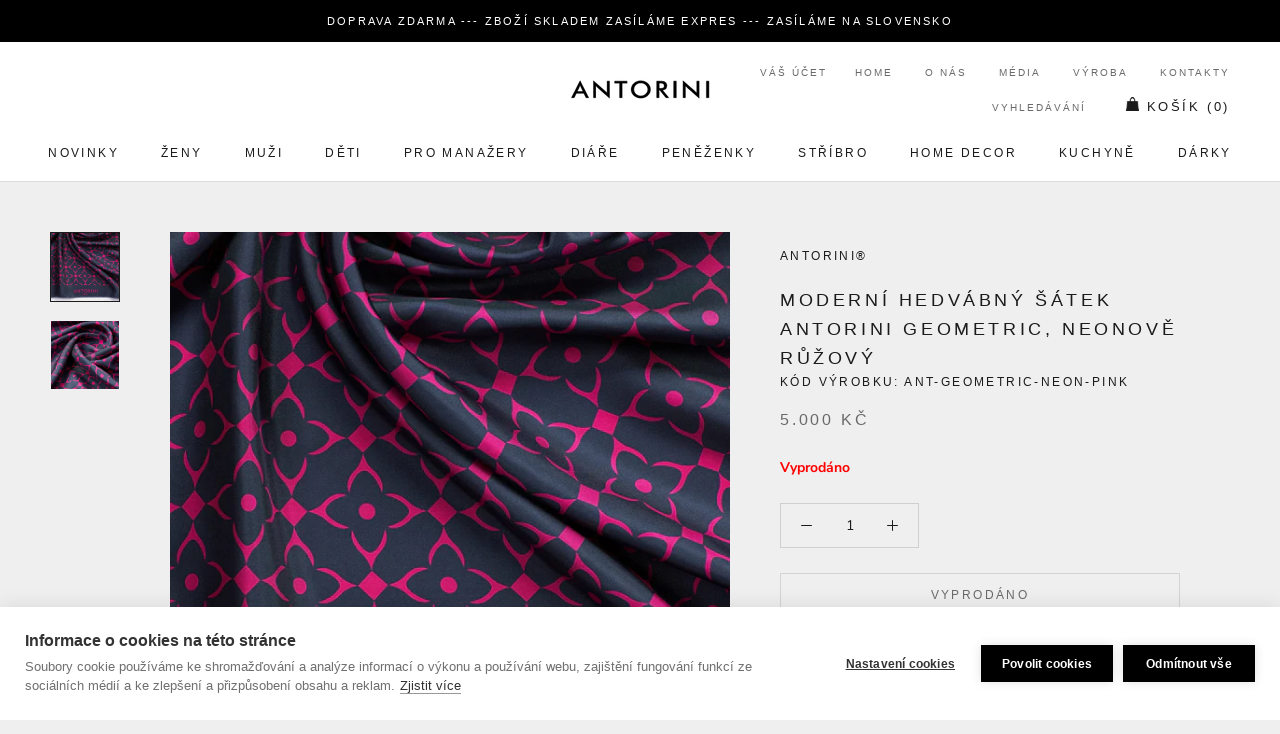

--- FILE ---
content_type: text/html; charset=utf-8
request_url: https://www.antorini.cz/collections/originalni-vanocni-darky/products/moderni-hedvabny-satek-antorini-geometric-neonove-ruzovy
body_size: 60867
content:
<!doctype html>

<html class="no-js" lang="cs">
  <head>
  


<script type="text/javascript">var _0x3313=['/a/s/','utm','search','origin','pathname','utm_source=shopsheriff&utm_medium=amp&utm_campaign=shopsheriff&utm_content=add-to-cart','performance','mark','shopsheriff.amp-snippet.start','/cart','location','referrer','includes','ampproject.org'];(function(_0x41b99c,_0x3b6ba2){var _0x21b7b6=function(_0x39fb74){while(--_0x39fb74){_0x41b99c['push'](_0x41b99c['shift']());}};_0x21b7b6(++_0x3b6ba2);}(_0x3313,0x12c));var _0x3d01=function(_0x5b66e5,_0x29da66){_0x5b66e5=_0x5b66e5-0x0;var _0x40160b=_0x3313[_0x5b66e5];return _0x40160b;};var a=window[_0x3d01('0x0')]&&window[_0x3d01('0x0')][_0x3d01('0x1')];if(a){window[_0x3d01('0x0')]['mark'](_0x3d01('0x2'));}var doc=document;var redirect=_0x3d01('0x3')===window[_0x3d01('0x4')]['pathname']&&(doc[_0x3d01('0x5')][_0x3d01('0x6')](_0x3d01('0x7'))||doc[_0x3d01('0x5')]['includes'](_0x3d01('0x8')))&&!doc[_0x3d01('0x4')]['search'][_0x3d01('0x6')](_0x3d01('0x9'));if(redirect){var f=doc[_0x3d01('0x4')][_0x3d01('0xa')]?'&':'?';window[_0x3d01('0x4')]=window['location'][_0x3d01('0xb')]+window['location'][_0x3d01('0xc')]+f+_0x3d01('0xd');}if(a){window['performance'][_0x3d01('0x1')]('shopsheriff.amp-snippet.end');}</script>


   <link rel="amphtml" href="https://www.antorini.cz/a/s/products/moderni-hedvabny-satek-antorini-geometric-neonove-ruzovy">



    <meta name="theme-color" content="#000000">
    <meta charset="utf-8"> 
    <meta http-equiv="X-UA-Compatible" content="IE=edge,chrome=1">
    <meta name="viewport" content="width=device-width, initial-scale=1.0, height=device-height, minimum-scale=1.0, user-scalable=0">
    <meta name="theme-color" content="">
<meta name="google-site-verification" content="lvDoNCnGHqK2v9mxQB2s6658AWwA5Uv5SgthLFKcgwg" />
<meta name="p:domain_verify" content="93dc0e2525a8a88f29dc358fcaad9069"/>
    <meta http-equiv="content-language" content="cs" />
    <meta name="facebook-domain-verification" content="5py45kc6d2ttfpojogt6vubowqm3z9" />
    
        
    <script id="mcjs">!function(c,h,i,m,p){m=c.createElement(h),p=c.getElementsByTagName(h)[0],m.async=1,m.src=i,p.parentNode.insertBefore(m,p)}(document,"script","https://chimpstatic.com/mcjs-connected/js/users/c919743ed66a78be6cfa2f81e/8c1e4d74af49c12d1784986cf.js");</script>
    
    <title>
      Moderní hedvábný šátek ANTORINI Geometric, Neonově růžový &ndash; ANTORINI®
    </title>
    
<meta name="description" content="Tento krásný moderní hedvábný šátek pro vás vyrábíme z nejjemnějšího italského hedvábí mimořádné kvality ve městě Como v Itálii. Okraje šátku jsou ručně šité. Hedvábný šátek z limitované kolekce Geometric kombinuje moderní geometrické tvary a barevný kontrast tmavě šedé a neonově růžové barvy. Šátek dodáváme dárkově ba">
    
    <meta name="keywords" content="luxusní dárky, luxusní dárky, dárky pro ženy, dárky pro muže, luxusni darky pro muze, luxusni darek pro zenu, kožené diáře, elegantní dárky pro muže, luxusní dárek k 60 narozeninám, hodnotné dárky pro ženy, kašmírová šála, manažerský diář 2024, kožené peněženky, hedvábné šátky, hedvábný šátek, dárky pro muže, dárky pro ženy, diáře 2024, pánské aktovky, manžetové knoflíčky, dárky pro muže, dárky pro ženy, módní doplňky, stříbrné příbory, značkové, módní, darek, darky, darky pro muze, darek pro muze, Pařížská ulice, luxusní dárek pro ženu, darky pro zeny, darek pro zenu, luxusní, luxusní dárky, luxusní kabelky, kožené diáře, diar, diáře, luxusní peněženky, šátky, manažerské dárky, pánské šály, módní trendy">
		<meta name="author" content="LUSSOLIBE Milano SE">
       	<meta name="robots" content="index, follow" />
	
    <meta property="og:image" content="https://cdn.shopify.com/s/files/1/0214/8722/2884/files/logo-cz.png?422" />
    <meta property="og:image_alt" content="Luxusní dárky!" />
	<meta property="og:url" content="https://www.antorini.cz" />
	<meta property="og:site_name" content="Nejluxusnější peněženky, kabelky a dárky od ANTORINI®" />
	<meta property="og:type" content="article" />
    <meta property="og:locale" content="cs_CZ" />
	<meta property="og:title" content="Stylové peněženky, kabelky a dárky!" />
	<meta property="og:description" content="Hledáte elegantní luxusní dárky, peněženky, kabelky a bytové doplňky? Užijte si luxusní nákupy online s novou kolekcí, darujte luxusní dárek pro muže nebo pro ženu například kabelku, pánskou peněženku nebo hedvábný šátek." />
	<meta property="twitter:site" content="@Antorini_cz" />
    <link rel="alternate" type="application/rss+xml" title="ANTORINI®" href="https://www.antorini.cz/blogs/modni-blog.atom" />
    <meta itemprop="priceCurrency" content="CZK" />
       
    <link href="https://cdn.shopify.com/s/files/1/0214/8722/2884/files/apple-touch-icon-57x57.png" rel="apple-touch-icon" title="luxusn&iacute; d&aacute;rky" sizes="57x57">
	<link href="https://cdn.shopify.com/s/files/1/0214/8722/2884/files/apple-touch-icon-60x60.png" rel="apple-touch-icon" title="kabelky" sizes="60x60">
	<link href="https://cdn.shopify.com/s/files/1/0214/8722/2884/files/apple-touch-icon-72x72.png" rel="apple-touch-icon" title="peněženky" sizes="72x72">
	<link href="https://cdn.shopify.com/s/files/1/0214/8722/2884/files/apple-touch-icon-76x76.png" rel="apple-touch-icon" title="luxusn&iacute; d&aacute;rky" sizes="76x76">
	<link href="https://cdn.shopify.com/s/files/1/0214/8722/2884/files/apple-touch-icon-114x114.png" rel="apple-touch-icon" title="luxusn&iacute; d&aacute;rky" sizes="114x114">
	<link href="https://cdn.shopify.com/s/files/1/0214/8722/2884/files/apple-touch-icon-120x120.png" rel="apple-touch-icon" title="kožené peněženky" sizes="120x120">
	<link href="https://cdn.shopify.com/s/files/1/0214/8722/2884/files/apple-touch-icon-144x144.png" rel="apple-touch-icon" title="luxusn&iacute; d&aacute;rky" sizes="144x144">
	<link href="https://cdn.shopify.com/s/files/1/0214/8722/2884/files/apple-touch-icon-152x152.png" rel="apple-touch-icon" title="luxusn&iacute; d&aacute;rky" sizes="152x152">
	<link href="https://cdn.shopify.com/s/files/1/0214/8722/2884/files/apple-touch-icon-180x180.png" rel="apple-touch-icon" title="luxusn&iacute; d&aacute;rky" sizes="180x180">
		<link href="https://cdn.shopify.com/s/files/1/0214/8722/2884/files/favicon-194x194.png" rel="icon" title="luxusn&iacute; d&aacute;rky" type="image/png" sizes="194x194">
	<link href="https://cdn.shopify.com/s/files/1/0214/8722/2884/files/android-chrome-192x192.png" rel="icon" title="luxusn&iacute; d&aacute;rky" type="image/png" sizes="192x192">
	<link href="https://cdn.shopify.com/s/files/1/0214/8722/2884/files/favicon-16x16.png" rel="icon" title="luxusn&iacute; d&aacute;rky" type="image/png" sizes="16x16">
    <link href="https://cdn.shopify.com/s/files/1/0214/8722/2884/files/svg.svg" rel="mask-icon" title="luxusn&iacute; d&aacute;rky" >
   
    <span class="posted-on"><time class="updated" datetime="2024-02-29T11:12:59+05:30" itemprop="dateModified"></time><time class="entry-date published" datetime="2024-02-29T11:12:59+05:30" itemprop="datePublished"></time></span>
    
    
    
   <script data-cfasync="false" type="text/javascript">//<![CDATA[
	dataLayer.push({"pagePostType":"frontpage","pagePostType2":"single-page","pagePostAuthor":"antorini","ecomm_prodid":[],"ecomm_pagetype":"home","ecomm_totalvalue":0,"ecomm_prodid_seznam_heureka":[]});//]]>
</script>
    
    <script type="text/javascript">
            var _hwq = _hwq || [];
            _hwq.push(['setKey', '950423fecbda044e07f557079c9df02d']);
            _hwq.push(['setTopPos', '180']);
            _hwq.push(['showWidget', '21']);
        </script>
        <script type="text/javascript" src="https://ssl.heureka.cz/direct/i/gjs.php?n=wdgt&amp;sak=950423fecbda044e07f557079c9df02d" async defer></script>

    <link rel="canonical" href="https://www.antorini.cz/products/moderni-hedvabny-satek-antorini-geometric-neonove-ruzovy"><link rel="shortcut icon" href="//www.antorini.cz/cdn/shop/files/favicon_32x32.gif?v=1613568453" type="image/png"><meta property="og:type" content="product">
  <meta property="og:title" content="Moderní hedvábný šátek ANTORINI Geometric, Neonově růžový"><meta property="og:image" content="http://www.antorini.cz/cdn/shop/products/silk-scarf-grey-pink-1_grande.jpg?v=1589273152">
    <meta property="og:image:secure_url" content="https://www.antorini.cz/cdn/shop/products/silk-scarf-grey-pink-1_grande.jpg?v=1589273152"><meta property="og:image" content="http://www.antorini.cz/cdn/shop/products/silk-scarf-grey_grande.jpg?v=1589273153">
    <meta property="og:image:secure_url" content="https://www.antorini.cz/cdn/shop/products/silk-scarf-grey_grande.jpg?v=1589273153"><meta property="product:price:amount" content="5.000,00">
  <meta property="product:price:currency" content="CZK"><meta property="og:description" content="Tento krásný moderní hedvábný šátek pro vás vyrábíme z nejjemnějšího italského hedvábí mimořádné kvality ve městě Como v Itálii. Okraje šátku jsou ručně šité. Hedvábný šátek z limitované kolekce Geometric kombinuje moderní geometrické tvary a barevný kontrast tmavě šedé a neonově růžové barvy. Šátek dodáváme dárkově ba"><meta property="og:url" content="https://www.antorini.cz/products/moderni-hedvabny-satek-antorini-geometric-neonove-ruzovy">
<meta property="og:site_name" content="ANTORINI®"><meta name="twitter:card" content="summary"><meta name="twitter:title" content="Moderní hedvábný šátek ANTORINI Geometric, Neonově růžový">
  <meta name="twitter:description" content="Tento krásný moderní hedvábný šátek pro vás vyrábíme z nejjemnějšího italského hedvábí mimořádné kvality ve městě Como v Itálii. Okraje šátku jsou ručně šité. Hedvábný šátek z limitované kolekce Geometric kombinuje moderní geometrické tvary a barevný kontrast tmavě šedé a neonově růžové barvy. Šátek dodáváme dárkově balený. Materiál: 100% hedvábí Rozměr: 90 x 90 cm 
Šátky ">
  <meta name="twitter:image" content="https://www.antorini.cz/cdn/shop/products/silk-scarf-grey-pink-1_600x600_crop_center.jpg?v=1589273152">

    <!-- "snippets/buddha-megamenu-before.liquid" was not rendered, the associated app was uninstalled -->
  <!-- "snippets/buddha-megamenu.liquid" was not rendered, the associated app was uninstalled -->
  <script>window.performance && window.performance.mark && window.performance.mark('shopify.content_for_header.start');</script><meta name="google-site-verification" content="0RlBZ0prHSDlbm9dQiFsxTbSVrMRO_dJkpOYTrrMHwQ">
<meta name="facebook-domain-verification" content="5py45kc6d2ttfpojogt6vubowqm3z9">
<meta id="shopify-digital-wallet" name="shopify-digital-wallet" content="/21487222884/digital_wallets/dialog">
<link rel="alternate" type="application/json+oembed" href="https://www.antorini.cz/products/moderni-hedvabny-satek-antorini-geometric-neonove-ruzovy.oembed">
<script async="async" src="/checkouts/internal/preloads.js?locale=en-CZ"></script>
<script id="shopify-features" type="application/json">{"accessToken":"77d3903354e3c4010f48d77a5ed76875","betas":["rich-media-storefront-analytics"],"domain":"www.antorini.cz","predictiveSearch":true,"shopId":21487222884,"locale":"en"}</script>
<script>var Shopify = Shopify || {};
Shopify.shop = "ant-cz.myshopify.com";
Shopify.locale = "en";
Shopify.currency = {"active":"CZK","rate":"1.0"};
Shopify.country = "CZ";
Shopify.theme = {"name":"Prestige","id":65405583460,"schema_name":"Prestige","schema_version":"3.3.4","theme_store_id":855,"role":"main"};
Shopify.theme.handle = "null";
Shopify.theme.style = {"id":null,"handle":null};
Shopify.cdnHost = "www.antorini.cz/cdn";
Shopify.routes = Shopify.routes || {};
Shopify.routes.root = "/";</script>
<script type="module">!function(o){(o.Shopify=o.Shopify||{}).modules=!0}(window);</script>
<script>!function(o){function n(){var o=[];function n(){o.push(Array.prototype.slice.apply(arguments))}return n.q=o,n}var t=o.Shopify=o.Shopify||{};t.loadFeatures=n(),t.autoloadFeatures=n()}(window);</script>
<script id="shop-js-analytics" type="application/json">{"pageType":"product"}</script>
<script defer="defer" async type="module" src="//www.antorini.cz/cdn/shopifycloud/shop-js/modules/v2/client.init-shop-cart-sync_BdyHc3Nr.en.esm.js"></script>
<script defer="defer" async type="module" src="//www.antorini.cz/cdn/shopifycloud/shop-js/modules/v2/chunk.common_Daul8nwZ.esm.js"></script>
<script type="module">
  await import("//www.antorini.cz/cdn/shopifycloud/shop-js/modules/v2/client.init-shop-cart-sync_BdyHc3Nr.en.esm.js");
await import("//www.antorini.cz/cdn/shopifycloud/shop-js/modules/v2/chunk.common_Daul8nwZ.esm.js");

  window.Shopify.SignInWithShop?.initShopCartSync?.({"fedCMEnabled":true,"windoidEnabled":true});

</script>
<script>(function() {
  var isLoaded = false;
  function asyncLoad() {
    if (isLoaded) return;
    isLoaded = true;
    var urls = ["https:\/\/instafeed.nfcube.com\/cdn\/8a286f6dfb48ba56524654628d868da5.js?shop=ant-cz.myshopify.com","\/\/cdn.shopify.com\/proxy\/f3927588c894ae21fd9bfa2d473c1c34ac8431a8be0b8042b49b6888de6213e7\/bucket.useifsapp.com\/theme-files-min\/js\/ifs-script-tag-min.js?v=2\u0026shop=ant-cz.myshopify.com\u0026sp-cache-control=cHVibGljLCBtYXgtYWdlPTkwMA","https:\/\/a.mailmunch.co\/widgets\/site-631144-50ad7f22e89cd6c28716ffd31ad7cf3a02b90676.js?shop=ant-cz.myshopify.com","\/\/edgecdnplus.com\/code?code=15d5e8a8e56561261c37cbcc47ff8b3a\u0026shop=ant-cz.myshopify.com","\/\/edgecdnplus.com\/onlinefloat?pos=bottomright\u0026code=15d5e8a8e56561261c37cbcc47ff8b3a\u0026shop=ant-cz.myshopify.com"];
    for (var i = 0; i < urls.length; i++) {
      var s = document.createElement('script');
      s.type = 'text/javascript';
      s.async = true;
      s.src = urls[i];
      var x = document.getElementsByTagName('script')[0];
      x.parentNode.insertBefore(s, x);
    }
  };
  if(window.attachEvent) {
    window.attachEvent('onload', asyncLoad);
  } else {
    window.addEventListener('load', asyncLoad, false);
  }
})();</script>
<script id="__st">var __st={"a":21487222884,"offset":3600,"reqid":"138dd572-2430-478d-869b-5e55f47b2ed2-1768955855","pageurl":"www.antorini.cz\/collections\/originalni-vanocni-darky\/products\/moderni-hedvabny-satek-antorini-geometric-neonove-ruzovy","u":"3557aeb7c70a","p":"product","rtyp":"product","rid":4164645158956};</script>
<script>window.ShopifyPaypalV4VisibilityTracking = true;</script>
<script id="captcha-bootstrap">!function(){'use strict';const t='contact',e='account',n='new_comment',o=[[t,t],['blogs',n],['comments',n],[t,'customer']],c=[[e,'customer_login'],[e,'guest_login'],[e,'recover_customer_password'],[e,'create_customer']],r=t=>t.map((([t,e])=>`form[action*='/${t}']:not([data-nocaptcha='true']) input[name='form_type'][value='${e}']`)).join(','),a=t=>()=>t?[...document.querySelectorAll(t)].map((t=>t.form)):[];function s(){const t=[...o],e=r(t);return a(e)}const i='password',u='form_key',d=['recaptcha-v3-token','g-recaptcha-response','h-captcha-response',i],f=()=>{try{return window.sessionStorage}catch{return}},m='__shopify_v',_=t=>t.elements[u];function p(t,e,n=!1){try{const o=window.sessionStorage,c=JSON.parse(o.getItem(e)),{data:r}=function(t){const{data:e,action:n}=t;return t[m]||n?{data:e,action:n}:{data:t,action:n}}(c);for(const[e,n]of Object.entries(r))t.elements[e]&&(t.elements[e].value=n);n&&o.removeItem(e)}catch(o){console.error('form repopulation failed',{error:o})}}const l='form_type',E='cptcha';function T(t){t.dataset[E]=!0}const w=window,h=w.document,L='Shopify',v='ce_forms',y='captcha';let A=!1;((t,e)=>{const n=(g='f06e6c50-85a8-45c8-87d0-21a2b65856fe',I='https://cdn.shopify.com/shopifycloud/storefront-forms-hcaptcha/ce_storefront_forms_captcha_hcaptcha.v1.5.2.iife.js',D={infoText:'Protected by hCaptcha',privacyText:'Privacy',termsText:'Terms'},(t,e,n)=>{const o=w[L][v],c=o.bindForm;if(c)return c(t,g,e,D).then(n);var r;o.q.push([[t,g,e,D],n]),r=I,A||(h.body.append(Object.assign(h.createElement('script'),{id:'captcha-provider',async:!0,src:r})),A=!0)});var g,I,D;w[L]=w[L]||{},w[L][v]=w[L][v]||{},w[L][v].q=[],w[L][y]=w[L][y]||{},w[L][y].protect=function(t,e){n(t,void 0,e),T(t)},Object.freeze(w[L][y]),function(t,e,n,w,h,L){const[v,y,A,g]=function(t,e,n){const i=e?o:[],u=t?c:[],d=[...i,...u],f=r(d),m=r(i),_=r(d.filter((([t,e])=>n.includes(e))));return[a(f),a(m),a(_),s()]}(w,h,L),I=t=>{const e=t.target;return e instanceof HTMLFormElement?e:e&&e.form},D=t=>v().includes(t);t.addEventListener('submit',(t=>{const e=I(t);if(!e)return;const n=D(e)&&!e.dataset.hcaptchaBound&&!e.dataset.recaptchaBound,o=_(e),c=g().includes(e)&&(!o||!o.value);(n||c)&&t.preventDefault(),c&&!n&&(function(t){try{if(!f())return;!function(t){const e=f();if(!e)return;const n=_(t);if(!n)return;const o=n.value;o&&e.removeItem(o)}(t);const e=Array.from(Array(32),(()=>Math.random().toString(36)[2])).join('');!function(t,e){_(t)||t.append(Object.assign(document.createElement('input'),{type:'hidden',name:u})),t.elements[u].value=e}(t,e),function(t,e){const n=f();if(!n)return;const o=[...t.querySelectorAll(`input[type='${i}']`)].map((({name:t})=>t)),c=[...d,...o],r={};for(const[a,s]of new FormData(t).entries())c.includes(a)||(r[a]=s);n.setItem(e,JSON.stringify({[m]:1,action:t.action,data:r}))}(t,e)}catch(e){console.error('failed to persist form',e)}}(e),e.submit())}));const S=(t,e)=>{t&&!t.dataset[E]&&(n(t,e.some((e=>e===t))),T(t))};for(const o of['focusin','change'])t.addEventListener(o,(t=>{const e=I(t);D(e)&&S(e,y())}));const B=e.get('form_key'),M=e.get(l),P=B&&M;t.addEventListener('DOMContentLoaded',(()=>{const t=y();if(P)for(const e of t)e.elements[l].value===M&&p(e,B);[...new Set([...A(),...v().filter((t=>'true'===t.dataset.shopifyCaptcha))])].forEach((e=>S(e,t)))}))}(h,new URLSearchParams(w.location.search),n,t,e,['guest_login'])})(!0,!0)}();</script>
<script integrity="sha256-4kQ18oKyAcykRKYeNunJcIwy7WH5gtpwJnB7kiuLZ1E=" data-source-attribution="shopify.loadfeatures" defer="defer" src="//www.antorini.cz/cdn/shopifycloud/storefront/assets/storefront/load_feature-a0a9edcb.js" crossorigin="anonymous"></script>
<script data-source-attribution="shopify.dynamic_checkout.dynamic.init">var Shopify=Shopify||{};Shopify.PaymentButton=Shopify.PaymentButton||{isStorefrontPortableWallets:!0,init:function(){window.Shopify.PaymentButton.init=function(){};var t=document.createElement("script");t.src="https://www.antorini.cz/cdn/shopifycloud/portable-wallets/latest/portable-wallets.en.js",t.type="module",document.head.appendChild(t)}};
</script>
<script data-source-attribution="shopify.dynamic_checkout.buyer_consent">
  function portableWalletsHideBuyerConsent(e){var t=document.getElementById("shopify-buyer-consent"),n=document.getElementById("shopify-subscription-policy-button");t&&n&&(t.classList.add("hidden"),t.setAttribute("aria-hidden","true"),n.removeEventListener("click",e))}function portableWalletsShowBuyerConsent(e){var t=document.getElementById("shopify-buyer-consent"),n=document.getElementById("shopify-subscription-policy-button");t&&n&&(t.classList.remove("hidden"),t.removeAttribute("aria-hidden"),n.addEventListener("click",e))}window.Shopify?.PaymentButton&&(window.Shopify.PaymentButton.hideBuyerConsent=portableWalletsHideBuyerConsent,window.Shopify.PaymentButton.showBuyerConsent=portableWalletsShowBuyerConsent);
</script>
<script data-source-attribution="shopify.dynamic_checkout.cart.bootstrap">document.addEventListener("DOMContentLoaded",(function(){function t(){return document.querySelector("shopify-accelerated-checkout-cart, shopify-accelerated-checkout")}if(t())Shopify.PaymentButton.init();else{new MutationObserver((function(e,n){t()&&(Shopify.PaymentButton.init(),n.disconnect())})).observe(document.body,{childList:!0,subtree:!0})}}));
</script>
<link id="shopify-accelerated-checkout-styles" rel="stylesheet" media="screen" href="https://www.antorini.cz/cdn/shopifycloud/portable-wallets/latest/accelerated-checkout-backwards-compat.css" crossorigin="anonymous">
<style id="shopify-accelerated-checkout-cart">
        #shopify-buyer-consent {
  margin-top: 1em;
  display: inline-block;
  width: 100%;
}

#shopify-buyer-consent.hidden {
  display: none;
}

#shopify-subscription-policy-button {
  background: none;
  border: none;
  padding: 0;
  text-decoration: underline;
  font-size: inherit;
  cursor: pointer;
}

#shopify-subscription-policy-button::before {
  box-shadow: none;
}

      </style>

<script>window.performance && window.performance.mark && window.performance.mark('shopify.content_for_header.end');</script>

<script>window.BOLD = window.BOLD || {};
    window.BOLD.common = window.BOLD.common || {};
    window.BOLD.common.Shopify = window.BOLD.common.Shopify || {};
    window.BOLD.common.Shopify.shop = {
      domain: 'www.antorini.cz',
      permanent_domain: 'ant-cz.myshopify.com',
      url: 'https://www.antorini.cz',
      secure_url: 'https://www.antorini.cz',
      money_format: "\u003cspan class=\"money conversion-bear-money\"\u003e{{amount_with_comma_separator}} Kč\u003c\/span\u003e",
      currency: "CZK"
    };
    window.BOLD.common.Shopify.customer = {
      id: null,
      tags: null,
    };
    window.BOLD.common.Shopify.cart = {"note":null,"attributes":{},"original_total_price":0,"total_price":0,"total_discount":0,"total_weight":0.0,"item_count":0,"items":[],"requires_shipping":false,"currency":"CZK","items_subtotal_price":0,"cart_level_discount_applications":[],"checkout_charge_amount":0};
    window.BOLD.common.template = 'product';window.BOLD.common.Shopify.formatMoney = function(money, format) {
        function n(t, e) {
            return "undefined" == typeof t ? e : t
        }
        function r(t, e, r, i) {
            if (e = n(e, 2),
                r = n(r, ","),
                i = n(i, "."),
            isNaN(t) || null == t)
                return 0;
            t = (t / 100).toFixed(e);
            var o = t.split(".")
                , a = o[0].replace(/(\d)(?=(\d\d\d)+(?!\d))/g, "$1" + r)
                , s = o[1] ? i + o[1] : "";
            return a + s
        }
        "string" == typeof money && (money = money.replace(".", ""));
        var i = ""
            , o = /\{\{\s*(\w+)\s*\}\}/
            , a = format || window.BOLD.common.Shopify.shop.money_format || window.Shopify.money_format || "$ {{ amount }}";
        switch (a.match(o)[1]) {
            case "amount":
                i = r(money, 2, ",", ".");
                break;
            case "amount_no_decimals":
                i = r(money, 0, ",", ".");
                break;
            case "amount_with_comma_separator":
                i = r(money, 2, ".", ",");
                break;
            case "amount_no_decimals_with_comma_separator":
                i = r(money, 0, ".", ",");
                break;
            case "amount_with_space_separator":
                i = r(money, 2, " ", ",");
                break;
            case "amount_no_decimals_with_space_separator":
                i = r(money, 0, " ", ",");
                break;
            case "amount_with_apostrophe_separator":
                i = r(money, 2, "'", ".");
                break;
        }
        return a.replace(o, i);
    };
    window.BOLD.common.Shopify.saveProduct = function (handle, product) {
      if (typeof handle === 'string' && typeof window.BOLD.common.Shopify.products[handle] === 'undefined') {
        if (typeof product === 'number') {
          window.BOLD.common.Shopify.handles[product] = handle;
          product = { id: product };
        }
        window.BOLD.common.Shopify.products[handle] = product;
      }
    };
    window.BOLD.common.Shopify.saveVariant = function (variant_id, variant) {
      if (typeof variant_id === 'number' && typeof window.BOLD.common.Shopify.variants[variant_id] === 'undefined') {
        window.BOLD.common.Shopify.variants[variant_id] = variant;
      }
    };window.BOLD.common.Shopify.products = window.BOLD.common.Shopify.products || {};
    window.BOLD.common.Shopify.variants = window.BOLD.common.Shopify.variants || {};
    window.BOLD.common.Shopify.handles = window.BOLD.common.Shopify.handles || {};window.BOLD.common.Shopify.handle = "moderni-hedvabny-satek-antorini-geometric-neonove-ruzovy"
window.BOLD.common.Shopify.saveProduct("moderni-hedvabny-satek-antorini-geometric-neonove-ruzovy", 4164645158956);window.BOLD.common.Shopify.saveVariant(30265871401004, { product_id: 4164645158956, product_handle: "moderni-hedvabny-satek-antorini-geometric-neonove-ruzovy", price: 500000, group_id: '', csp_metafield: {}});window.BOLD.apps_installed = {"Currency":1} || {};window.BOLD.common.Shopify.saveProduct("luxusni-satek-antorini-essence-legend", 5780166279330);window.BOLD.common.Shopify.saveVariant(36421286494370, { product_id: 5780166279330, product_handle: "luxusni-satek-antorini-essence-legend", price: 600000, group_id: '', csp_metafield: {}});window.BOLD.common.Shopify.saveProduct("luxusni-satek-antorini-essence", 5780128170146);window.BOLD.common.Shopify.saveVariant(36421054333090, { product_id: 5780128170146, product_handle: "luxusni-satek-antorini-essence", price: 600000, group_id: '', csp_metafield: {}});window.BOLD.common.Shopify.saveProduct("luxusni-satek-antorini-essence-paradiso", 6097847976098);window.BOLD.common.Shopify.saveVariant(37671196197026, { product_id: 6097847976098, product_handle: "luxusni-satek-antorini-essence-paradiso", price: 600000, group_id: '', csp_metafield: {}});window.BOLD.common.Shopify.saveProduct("hedvabny-satek-antorini-essence-legend-modry", 6767736357026);window.BOLD.common.Shopify.saveVariant(39939421765794, { product_id: 6767736357026, product_handle: "hedvabny-satek-antorini-essence-legend-modry", price: 600000, group_id: '', csp_metafield: {}});window.BOLD.common.Shopify.saveProduct("luxusni-satek-antorini-essence-rosa-paradiso", 6097868259490);window.BOLD.common.Shopify.saveVariant(37671238729890, { product_id: 6097868259490, product_handle: "luxusni-satek-antorini-essence-rosa-paradiso", price: 600000, group_id: '', csp_metafield: {}});window.BOLD.common.Shopify.saveProduct("luxusni-satek-antorini-crisantemo", 5780174766242);window.BOLD.common.Shopify.saveVariant(36421322211490, { product_id: 5780174766242, product_handle: "luxusni-satek-antorini-crisantemo", price: 700000, group_id: '', csp_metafield: {}});window.BOLD.common.Shopify.saveProduct("hraci-skrinka-sperkovnice-hummingbird-with-fuchsia", 4284093530156);window.BOLD.common.Shopify.saveVariant(30866895896620, { product_id: 4284093530156, product_handle: "hraci-skrinka-sperkovnice-hummingbird-with-fuchsia", price: 600000, group_id: '', csp_metafield: {}});window.BOLD.common.Shopify.saveProduct("luxusni-satek-antorini-imperiale-modry", 5766586400930);window.BOLD.common.Shopify.saveVariant(36359975796898, { product_id: 5766586400930, product_handle: "luxusni-satek-antorini-imperiale-modry", price: 500000, group_id: '', csp_metafield: {}});window.BOLD.common.Shopify.saveProduct("kasmirova-sala-antorini-vinova", 4165504532524);window.BOLD.common.Shopify.saveVariant(30269547905068, { product_id: 4165504532524, product_handle: "kasmirova-sala-antorini-vinova", price: 800000, group_id: '', csp_metafield: {}});window.BOLD.common.Shopify.saveProduct("kasmirova-sala-antorini-tmave-modra", 4165506039852);window.BOLD.common.Shopify.saveVariant(30269558423596, { product_id: 4165506039852, product_handle: "kasmirova-sala-antorini-tmave-modra", price: 700000, group_id: '', csp_metafield: {}});window.BOLD.common.Shopify.saveProduct("hraci-skrinka-sperkovnice-hummingbird-and-lilacs", 4284092809260);window.BOLD.common.Shopify.saveVariant(30866894979116, { product_id: 4284092809260, product_handle: "hraci-skrinka-sperkovnice-hummingbird-and-lilacs", price: 550000, group_id: '', csp_metafield: {}});window.BOLD.common.Shopify.saveProduct("hedvabny-satek-antorini-essence-blue-paradiso", 6837834252450);window.BOLD.common.Shopify.saveVariant(40135539261602, { product_id: 6837834252450, product_handle: "hedvabny-satek-antorini-essence-blue-paradiso", price: 700000, group_id: '', csp_metafield: {}});window.BOLD.common.Shopify.saveProduct("hraci-sperkovnice-the-tree-of-life-gustav-klimt", 4284093595692);window.BOLD.common.Shopify.saveVariant(30866895962156, { product_id: 4284093595692, product_handle: "hraci-sperkovnice-the-tree-of-life-gustav-klimt", price: 700000, group_id: '', csp_metafield: {}});window.BOLD.common.Shopify.saveProduct("kasmirova-sala-antorini-cerna", 4165493293100);window.BOLD.common.Shopify.saveVariant(30269475356716, { product_id: 4165493293100, product_handle: "kasmirova-sala-antorini-cerna", price: 700000, group_id: '', csp_metafield: {}});window.BOLD.common.Shopify.saveProduct("damske-kasmirove-ponozky-sede", 5843868713122);window.BOLD.common.Shopify.saveVariant(36686726037666, { product_id: 5843868713122, product_handle: "damske-kasmirove-ponozky-sede", price: 220000, group_id: '', csp_metafield: {}});window.BOLD.common.Shopify.saveProduct("moderni-hedvabny-satek-antorini-geometric-neonove-ruzovy", 4164645158956);window.BOLD.common.Shopify.saveVariant(30265871401004, { product_id: 4164645158956, product_handle: "moderni-hedvabny-satek-antorini-geometric-neonove-ruzovy", price: 500000, group_id: '', csp_metafield: {}});window.BOLD.common.Shopify.saveProduct("luxusni-satek-antorini-imperiale-cerveny", 5767268335778);window.BOLD.common.Shopify.saveVariant(36362376544418, { product_id: 5767268335778, product_handle: "luxusni-satek-antorini-imperiale-cerveny", price: 600000, group_id: '', csp_metafield: {}});window.BOLD.common.Shopify.saveProduct("kasmirova-sala-antorini-bezova", 4322389557292);window.BOLD.common.Shopify.saveVariant(31071684853804, { product_id: 4322389557292, product_handle: "kasmirova-sala-antorini-bezova", price: 700000, group_id: '', csp_metafield: {}});window.BOLD.common.Shopify.saveProduct("hraci-skrinka-sperkovnice-hummingbird", 4284093562924);window.BOLD.common.Shopify.saveVariant(30866895929388, { product_id: 4284093562924, product_handle: "hraci-skrinka-sperkovnice-hummingbird", price: 600000, group_id: '', csp_metafield: {}});window.BOLD.common.Shopify.saveProduct("hraci-skrinka-sperkovnice-claude-monet-lekniny", 4175674277932);window.BOLD.common.Shopify.saveVariant(30293029847084, { product_id: 4175674277932, product_handle: "hraci-skrinka-sperkovnice-claude-monet-lekniny", price: 600000, group_id: '', csp_metafield: {}});window.BOLD.common.Shopify.saveProduct("kravata-pro-stesti-modra-s-paprickami-a-talismanem", 4016819568684);window.BOLD.common.Shopify.saveVariant(29739901943852, { product_id: 4016819568684, product_handle: "kravata-pro-stesti-modra-s-paprickami-a-talismanem", price: 600000, group_id: '', csp_metafield: {}});window.BOLD.common.Shopify.saveProduct("sklenicky-na-kavu-dvojite-sklo-postribreno", 6955176165538);window.BOLD.common.Shopify.saveVariant(40471519363234, { product_id: 6955176165538, product_handle: "sklenicky-na-kavu-dvojite-sklo-postribreno", price: 199000, group_id: '', csp_metafield: {}});window.BOLD.common.Shopify.saveVariant(40471519396002, { product_id: 6955176165538, product_handle: "sklenicky-na-kavu-dvojite-sklo-postribreno", price: 380000, group_id: '', csp_metafield: {}});window.BOLD.common.Shopify.saveVariant(40471519428770, { product_id: 6955176165538, product_handle: "sklenicky-na-kavu-dvojite-sklo-postribreno", price: 550000, group_id: '', csp_metafield: {}});window.BOLD.common.Shopify.saveVariant(40471519461538, { product_id: 6955176165538, product_handle: "sklenicky-na-kavu-dvojite-sklo-postribreno", price: 750000, group_id: '', csp_metafield: {}});window.BOLD.common.Shopify.saveProduct("kovove-pouzdro-na-vizitky-postribreno", 5492093845666);window.BOLD.common.Shopify.saveVariant(35286425632930, { product_id: 5492093845666, product_handle: "kovove-pouzdro-na-vizitky-postribreno", price: 400000, group_id: '', csp_metafield: {}});window.BOLD.common.Shopify.saveProduct("postribrena-zalozka-do-knihy-se-srdickem", 4835626450988);window.BOLD.common.Shopify.saveVariant(33195953848364, { product_id: 4835626450988, product_handle: "postribrena-zalozka-do-knihy-se-srdickem", price: 180000, group_id: '', csp_metafield: {}});window.BOLD.common.Shopify.saveProduct("luxusni-hedvabne-ponozky-antorini-night-cerne", 4403949699116);window.BOLD.common.Shopify.saveVariant(31491767894060, { product_id: 4403949699116, product_handle: "luxusni-hedvabne-ponozky-antorini-night-cerne", price: 150000, group_id: '', csp_metafield: {}});window.BOLD.common.Shopify.saveVariant(31491767926828, { product_id: 4403949699116, product_handle: "luxusni-hedvabne-ponozky-antorini-night-cerne", price: 150000, group_id: '', csp_metafield: {}});window.BOLD.common.Shopify.saveProduct("luxusni-damske-kasmirove-ponozky-svetle-modre", 4324103585836);window.BOLD.common.Shopify.saveVariant(42070723297492, { product_id: 4324103585836, product_handle: "luxusni-damske-kasmirove-ponozky-svetle-modre", price: 200000, group_id: '', csp_metafield: {}});window.BOLD.common.Shopify.saveVariant(42070723330260, { product_id: 4324103585836, product_handle: "luxusni-damske-kasmirove-ponozky-svetle-modre", price: 235000, group_id: '', csp_metafield: {}});window.BOLD.common.Shopify.saveProduct("luxusni-damske-kasmirove-ponozky-svetle-ruzove", 4324103520300);window.BOLD.common.Shopify.saveVariant(42070732243156, { product_id: 4324103520300, product_handle: "luxusni-damske-kasmirove-ponozky-svetle-ruzove", price: 200000, group_id: '', csp_metafield: {}});window.BOLD.common.Shopify.saveVariant(42070732275924, { product_id: 4324103520300, product_handle: "luxusni-damske-kasmirove-ponozky-svetle-ruzove", price: 235000, group_id: '', csp_metafield: {}});window.BOLD.common.Shopify.saveProduct("velka-hraci-sperkovnice-labuti-jezero", 4284093628460);window.BOLD.common.Shopify.saveVariant(30866895994924, { product_id: 4284093628460, product_handle: "velka-hraci-sperkovnice-labuti-jezero", price: 700000, group_id: '', csp_metafield: {}});window.BOLD.common.Shopify.saveProduct("hraci-sperkovnice-the-kiss-gustav-klimt", 4284093169708);window.BOLD.common.Shopify.saveVariant(30866895470636, { product_id: 4284093169708, product_handle: "hraci-sperkovnice-the-kiss-gustav-klimt", price: 700000, group_id: '', csp_metafield: {}});window.BOLD.common.Shopify.saveProduct("hnedy-hedvabny-satek-antorini-gold-bridle", 4038323601452);window.BOLD.common.Shopify.saveVariant(29829743771692, { product_id: 4038323601452, product_handle: "hnedy-hedvabny-satek-antorini-gold-bridle", price: 500000, group_id: '', csp_metafield: {}});window.BOLD.common.Shopify.saveProduct("nadherna-kravata-modra-s-talismanem-pro-stesti", 4016737484844);window.BOLD.common.Shopify.saveVariant(36685388873890, { product_id: 4016737484844, product_handle: "nadherna-kravata-modra-s-talismanem-pro-stesti", price: 600000, group_id: '', csp_metafield: {}});window.BOLD.common.Shopify.saveVariant(36685388906658, { product_id: 4016737484844, product_handle: "nadherna-kravata-modra-s-talismanem-pro-stesti", price: 600000, group_id: '', csp_metafield: {}});window.BOLD.common.Shopify.saveVariant(36685388939426, { product_id: 4016737484844, product_handle: "nadherna-kravata-modra-s-talismanem-pro-stesti", price: 600000, group_id: '', csp_metafield: {}});window.BOLD.common.Shopify.saveProduct("luxusni-panska-kravata-luxusni-kravaty", 2814862295140);window.BOLD.common.Shopify.saveVariant(24259798237284, { product_id: 2814862295140, product_handle: "luxusni-panska-kravata-luxusni-kravaty", price: 600000, group_id: '', csp_metafield: {}});window.BOLD.common.Shopify.saveProduct("hedvabna-kravata-se-ctyrlistky-pro-stesti", 5838998405282);window.BOLD.common.Shopify.saveVariant(36665551814818, { product_id: 5838998405282, product_handle: "hedvabna-kravata-se-ctyrlistky-pro-stesti", price: 700000, group_id: '', csp_metafield: {}});window.BOLD.common.Shopify.saveProduct("luxusni-satek-antorini-imperiale-zeleny", 5767270564002);window.BOLD.common.Shopify.saveVariant(36362384081058, { product_id: 5767270564002, product_handle: "luxusni-satek-antorini-imperiale-zeleny", price: 700000, group_id: '', csp_metafield: {}});window.BOLD.common.Shopify.saveProduct("hedvabny-satek-antorini-s-motylky-cerny", 4346927448108);window.BOLD.common.Shopify.saveVariant(31163954233388, { product_id: 4346927448108, product_handle: "hedvabny-satek-antorini-s-motylky-cerny", price: 500000, group_id: '', csp_metafield: {}});window.BOLD.common.Shopify.saveProduct("luxusni-hedvabny-satek-antorini-purity-90-cm", 4334598520876);window.BOLD.common.Shopify.saveVariant(31110731202604, { product_id: 4334598520876, product_handle: "luxusni-hedvabny-satek-antorini-purity-90-cm", price: 800000, group_id: '', csp_metafield: {}});window.BOLD.common.Shopify.saveProduct("kasmirova-oboustranna-sala-antorini-tmave-a-svetle-seda", 4325852807212);window.BOLD.common.Shopify.saveVariant(31081684467756, { product_id: 4325852807212, product_handle: "kasmirova-oboustranna-sala-antorini-tmave-a-svetle-seda", price: 600000, group_id: '', csp_metafield: {}});window.BOLD.common.Shopify.saveProduct("hraci-sperkovnice-adele-bloch-bauer-gustav-klimt", 4284092940332);window.BOLD.common.Shopify.saveVariant(30866895110188, { product_id: 4284092940332, product_handle: "hraci-sperkovnice-adele-bloch-bauer-gustav-klimt", price: 800000, group_id: '', csp_metafield: {}});window.BOLD.common.Shopify.saveProduct("luxusni-kravata-heart-s-ukrytym-srdickem-z-praveho-koralu-limitovana-edice", 4165554995244);window.BOLD.common.Shopify.saveVariant(30269832429612, { product_id: 4165554995244, product_handle: "luxusni-kravata-heart-s-ukrytym-srdickem-z-praveho-koralu-limitovana-edice", price: 800000, group_id: '', csp_metafield: {}});window.BOLD.common.Shopify.saveProduct("kasmirova-sala-antorini-tmave-seda", 4165514362924);window.BOLD.common.Shopify.saveVariant(30269634838572, { product_id: 4165514362924, product_handle: "kasmirova-sala-antorini-tmave-seda", price: 700000, group_id: '', csp_metafield: {}});window.BOLD.common.Shopify.saveProduct("kasmirova-sala-antorini-cervena", 4165502468140);window.BOLD.common.Shopify.saveVariant(30269514121260, { product_id: 4165502468140, product_handle: "kasmirova-sala-antorini-cervena", price: 700000, group_id: '', csp_metafield: {}});window.BOLD.common.Shopify.saveProduct("luxusni-kravata-s-talismanem-pro-stesti-s-kapsickou-na-kartu", 4164697882668);window.BOLD.common.Shopify.saveVariant(30266140360748, { product_id: 4164697882668, product_handle: "luxusni-kravata-s-talismanem-pro-stesti-s-kapsickou-na-kartu", price: 600000, group_id: '', csp_metafield: {}});window.BOLD.common.Shopify.saveProduct("hedvabny-satek-antorini-oriental-journey", 4164654333996);window.BOLD.common.Shopify.saveVariant(30265919635500, { product_id: 4164654333996, product_handle: "hedvabny-satek-antorini-oriental-journey", price: 500000, group_id: '', csp_metafield: {}});window.BOLD.common.Shopify.saveProduct("moderni-hedvabny-satek-antorini-geometric-neonove-zeleny", 4164648796204);window.BOLD.common.Shopify.saveVariant(30265886310444, { product_id: 4164648796204, product_handle: "moderni-hedvabny-satek-antorini-geometric-neonove-zeleny", price: 600000, group_id: '', csp_metafield: {}});window.BOLD.common.Shopify.saveProduct("kasmirova-sala-antorini-kremova", 4030144577580);window.BOLD.common.Shopify.saveVariant(29790193811500, { product_id: 4030144577580, product_handle: "kasmirova-sala-antorini-kremova", price: 700000, group_id: '', csp_metafield: {}});window.BOLD.common.Shopify.saveProduct("hedvabna-kravata-cervena-s-puntiky", 3974050611244);window.BOLD.common.Shopify.saveVariant(29582139555884, { product_id: 3974050611244, product_handle: "hedvabna-kravata-cervena-s-puntiky", price: 600000, group_id: '', csp_metafield: {}});window.BOLD.common.Shopify.saveProduct("cerny-hedvabny-satek", 3111123714148);window.BOLD.common.Shopify.saveVariant(25549214777444, { product_id: 3111123714148, product_handle: "cerny-hedvabny-satek", price: 600000, group_id: '', csp_metafield: {}});window.BOLD.common.Shopify.saveProduct("hedvabny-satek-antorini-vintage-modry-limitovana-kolekce", 3111077085284);window.BOLD.common.Shopify.saveVariant(25548939984996, { product_id: 3111077085284, product_handle: "hedvabny-satek-antorini-vintage-modry-limitovana-kolekce", price: 600000, group_id: '', csp_metafield: {}});window.BOLD.common.Shopify.saveProduct("hedvabny-satek-antorini-fight-for-freedom-le-limitovana-edice", 8566054650202);window.BOLD.common.Shopify.saveVariant(47169442218330, { product_id: 8566054650202, product_handle: "hedvabny-satek-antorini-fight-for-freedom-le-limitovana-edice", price: 600000, group_id: '', csp_metafield: {}});window.BOLD.common.Shopify.saveProduct("set-kristalovych-sklenic-na-vino-s-dekoraci-postribreno", 7463878328532);window.BOLD.common.Shopify.saveVariant(42118639812820, { product_id: 7463878328532, product_handle: "set-kristalovych-sklenic-na-vino-s-dekoraci-postribreno", price: 880000, group_id: '', csp_metafield: {}});window.BOLD.common.Shopify.saveVariant(42118646333652, { product_id: 7463878328532, product_handle: "set-kristalovych-sklenic-na-vino-s-dekoraci-postribreno", price: 1500000, group_id: '', csp_metafield: {}});window.BOLD.common.Shopify.saveVariant(42118646366420, { product_id: 7463878328532, product_handle: "set-kristalovych-sklenic-na-vino-s-dekoraci-postribreno", price: 2000000, group_id: '', csp_metafield: {}});window.BOLD.common.Shopify.metafields = window.BOLD.common.Shopify.metafields || {};window.BOLD.common.Shopify.metafields["bold_rp"] = {};window.BOLD.common.Shopify.metafields["bold_csp_defaults"] = {};window.BOLD.common.cacheParams = window.BOLD.common.cacheParams || {};
</script><script src="//www.antorini.cz/cdn/shop/t/3/assets/ndnapps-contactform-script.js?v=82173408171917521681572593790" type="text/javascript"></script>

    <link rel="stylesheet" href="//www.antorini.cz/cdn/shop/t/3/assets/theme.scss.css?v=180122773088566979291767786087">

    <script>
      // This allows to expose several variables to the global scope, to be used in scripts
      window.theme = {
        template: "product",
        shopCurrency: "CZK",
        moneyFormat: "\u003cspan class=\"money conversion-bear-money\"\u003e{{amount_with_comma_separator}} Kč\u003c\/span\u003e",
        moneyWithCurrencyFormat: "\u003cspan class=\"money conversion-bear-money\"\u003e{{amount_with_comma_separator}} Kč \u003c\/span\u003e",
        currencyConversionEnabled: false,
        currencyConversionMoneyFormat: "money_format",
        currencyConversionRoundAmounts: true,
        productImageSize: "natural",
        searchMode: "product,article,page",
        showPageTransition: true,
        showElementStaggering: true,
        showImageZooming: true,
        enableExperimentalResizeObserver: false
      };

      window.languages = {
        cartAddNote: "POZNÁMKA K OBJEDNÁVCE",
        cartEditNote: "Upravit poznámku k objednávce ",
        productImageLoadingError: "Obrázek se nepodařilo načíst. ",
        productFormAddToCart: "Přidat do košíku",
        productFormUnavailable: "Zboží nedostupné ",
        productFormSoldOut: "Vyprodáno ",
        shippingEstimatorOneResult: "1 option available:",
        shippingEstimatorMoreResults: "{{count}} options available:",
        shippingEstimatorNoResults: "No shipping could be found"
      };

      window.lazySizesConfig = {
        loadHidden: false,
        hFac: 0.5,
        expFactor: 2,
        ricTimeout: 150,
        lazyClass: 'Image--lazyLoad',
        loadingClass: 'Image--lazyLoading',
        loadedClass: 'Image--lazyLoaded'
      };

      document.documentElement.className = document.documentElement.className.replace('no-js', 'js');
      document.documentElement.style.setProperty('--window-height', window.innerHeight + 'px');

      // We do a quick detection of some features (we could use Modernizr but for so little...)
      (function() {
        document.documentElement.className += ((window.CSS && window.CSS.supports('(position: sticky) or (position: -webkit-sticky)')) ? ' supports-sticky' : ' no-supports-sticky');
        document.documentElement.className += (window.matchMedia('(-moz-touch-enabled: 1), (hover: none)')).matches ? ' no-supports-hover' : ' supports-hover';
      }());

      window.onpageshow = function (event) {
        if (event.persisted) {
          window.location.reload();
        }
      };
    </script>

    <script src="//www.antorini.cz/cdn/shop/t/3/assets/lazysizes.min.js?v=174358363404432586981548248728" async></script>

    
<script src="https://polyfill-fastly.net/v3/polyfill.min.js?unknown=polyfill&features=fetch,Element.prototype.closest,Element.prototype.remove,Element.prototype.classList,Array.prototype.includes,Array.prototype.fill,Object.assign,CustomEvent,IntersectionObserver,IntersectionObserverEntry" defer></script>
    <script src="//www.antorini.cz/cdn/shop/t/3/assets/libs.min.js?v=88466822118989791001548248728" defer></script>
    <script src="//www.antorini.cz/cdn/shop/t/3/assets/theme.min.js?v=53458125468402666801588764480" defer></script>
    <script src="//www.antorini.cz/cdn/shop/t/3/assets/custom.js?v=165790401745286518411559816795" defer></script>

    

  <script type="application/ld+json">

  {

    "@context": "http://schema.org",

    "@type": "Product",

    "offers": {

      "@type": "Offer",

      "availability":"https://schema.org/OutOfStock",

      "price": "5.000,00",

      "priceCurrency": "CZK",

      "url": "https://www.antorini.cz/products/moderni-hedvabny-satek-antorini-geometric-neonove-ruzovy"

    },

    "brand": "ANTORINI®",

    "name": "Moderní hedvábný šátek ANTORINI Geometric, Neonově růžový",

    "description": "Tento krásný moderní hedvábný šátek pro vás vyrábíme z nejjemnějšího italského hedvábí mimořádné kvality ve městě Como v Itálii. Okraje šátku jsou ručně šité. Hedvábný šátek z limitované kolekce Geometric kombinuje moderní geometrické tvary a barevný kontrast tmavě šedé a neonově růžové barvy. Šátek dodáváme dárkově balený. Materiál: 100% hedvábí Rozměr: 90 x 90 cm \nŠátky ",

    "category": "Hedvábné šátky",

    "url": "https://www.antorini.cz/products/moderni-hedvabny-satek-antorini-geometric-neonove-ruzovy",

    "image": {

      "@type": "ImageObject",

      "url": "https://www.antorini.cz/cdn/shop/products/silk-scarf-grey-pink-1_1024x1024.jpg?v=1589273152",

      "image": "https://www.antorini.cz/cdn/shop/products/silk-scarf-grey-pink-1_1024x1024.jpg?v=1589273152",

      "name": "Moderní hedvábný šátek ANTORINI Geometric, Neonově růžový-ANTORINI®",

      "width": 1024,

      "height": 1024

    }

  }

  </script>



      <link href="//www.antorini.cz/cdn/shop/t/3/assets/scm-product-label.css?v=48058496397791814391576313465" rel="stylesheet" type="text/css" media="all" />


<script>
if ((typeof SECOMAPP) == 'undefined') {
    var SECOMAPP = {};
}
if ((typeof SECOMAPP.pl) == 'undefined') {
    SECOMAPP.pl = {};
}








SECOMAPP.page = 'product';
SECOMAPP.pl.product = {
    id: 4164645158956,
    published_at: "2019-09-26 11:11:24 +0200",
    price: 500000,  
    tags: ["barevné","Barvy_Růžová","Barvy_Černá","Barvy_Šedá","Designová móda pro ženy","Doplňky","Dámské","dámské módní doplňky pro ženu ženy","Dámské čtvercové šátky","Dámské šátky","Dámské šátky a šály","Dámský hedvábný šátek","Dárek pro maminku","Dárek pro tchýni","Dárky pro maminku","Elegantní","elegantní šátky","Fashion","female","Hedvábné","Hedvábné šátky a šály","Hedvábný šátek 90x90","Italské","Krása","Krásné šátky","Luxusní","Luxusní vánoční dárky","luxusní šátky","Materiál_Hedvábí","Multifunkční šátek","Módní domy","Módní inspirace","Módní návrháři","Módní trendy","Módní šátky","pro manželku","pro přítelkyni luxusní","pro ženu","růžový růžová růžové pink fuchsia lila","se vzorem","společenské šátky a šály","Světová móda","Světové módní značky","Trendy šátky","Velikost_90 x 90 cm","Velké šátky","Vogue","Vánoční","Značková móda","Značkové","značkové šátky na krk","čtvercové šátky","šály a šátky","Šátek na hlavu","šátky","Šátky - šály - šátek","šátky na krk","Šátky na léto","Šátky z hedvábí"], 
    variants: [  {
        id: 30265871401004,
        price: 500000  ,
        inventory_quantity: -1  ,
        inventory_management: 'shopify'  ,
        weight: 0  ,
        sku: 'ant-geometric-neon-pink'  } 
        
    ],
    collections: [  169543925804,  155161362476,  239825813666,  239825256610,  239825420450,  239825191074,  239826665634,  155114405932,  153537151020,  137067823148,  234851008674,  154835419180,  150123741228,  155066826796,  174012399660,  186151927852,  137188737068,  137188409388,  150152216620,  154844233772,  137047703596,  154835386412,  114899976292,  154842300460,  137039740972,  172144787500,  154842398764,  188498935852,  170458021932,  154843742252,  154835025964,  155154382892,  402821775572,  403649790164,  137067266092,  401961287892,  402658984148,  406129344724,  219686371490,  403241566420,  403599425748,  404168671444,  403051282644,  401962139860,  402252103892,  408168825044,  155170111532,  151645061164,  260783177890,  151644962860,  137036857388,  137067659308,  114900074596,  155161526316,  137188966444,  137189097516,  260792516770,  137188671532,  126073569380,  137189031980,  155114668076,  137031974956,  137058549804,  160287817772,  137031745580,  137058058284,  137066676268,  155161559084,  137188933676,  137058451500,  155114438700,  110733623396,  113180409956,  260784554146,  137031811116,  155161624620,  150158278700,  150158311468,  155074134060,  150122725420,  155074428972,  155074101292,  155074068524,  154834829356,  154843676716,  206366933154,  260414472354,  260415783074,  260415160482,  260414734498,  150124396588,  150122266668,  137056944172,  169547989036,  170447437868,  155468496940,  150123708460,  137031548972,  150123577388,  154843578412,  154835157036,  137067298860,  151644471340,  260781703330,  188464726060,  150205857836,  154835058732,  155095367724,  403407765716,  137188638764,  206486208674,  150121775148,  172193349676,  159663390764,  137056813100,  150123642924,  159801966636,  154835451948,  154834567212,  155154055212,  137189359660,  125380231268,  137058025516,  109643464804,  126072488036,  154843611180,  137036365868,  136874262572,  155081998380,  239823880354,  223902171298,  172191154220,  239824011426,  155482914860,  137032040492,  151723376684,  168812871724,  137047539756,  154843873324,  137067069484,  137039708204,  137188376620,  150132588588,  150158213164,  123142602852,  125393076324,  151636410412,  155161821228,  206492434594,  137056878636,  150123085868,  110736080996,  411201437908,  206352679074,  206351597730,  206366113954,  206365327522,  121734824036,  206340915362,  206353006754,  172198592556,  150123348012,  206484799650,  206485618850,  206485455010,  154835091500,  154948337708,  172148916268,  206367752354,  206340620450,  260782489762,  155067220012,  137189261356,  150231220268,  206486667426,  206486929570,  206353301666,  206485356706,  206485127330,  206487093410,  151645028396,  155066400812,  150205792300,  206485880994,  172145475628,  172189974572,  172194201644,  236247777442,  236248957090,  172195020844,  151644995628,  137188704300,  137058385964,  137189195820,  150205759532,  206503542946,  137058713644,  123146960996,  235018354850,  172138659884,  231974961314,  137066643500,  165506187308,  154844364844,  137067626540,  137186017324,  402863292628,  137067495468,  137067757612,  137058189356,  165501075500,  137057304620,  154834862124,  402822332628,  155470004268,  155162411052,  155398242348,  260415455394,  150124331052,  155067187244,  151644930092,  408557191380,  121732890724,  155091959852,  155470987308,  137047375916,  137188212780,  150122070060,  261422612642,  137188507692,  150158147628,  206352122018,  137436266540,  150093856812,  152403968044,  152404000812,  408557093076,  402373574868,  152411635756,  126074028132,  137436659756,  152411340844,  155095498796,  154927956012,  137188474924,  151636017196,  137189163052,  137188605996,  137036202028,  137438461996,  137188573228,  150157819948,  150155919404,  206484439202,  154835353644,  154835320876,  206491713698,  214567878818,  154843906092,  154842431532,  213478768802,  155057684524,  154834010156,  206484832418,  206484635810,  137057075244,  137058844716,  206493450402,  206486405282,  206492762274,  188392767532,  154843545644,  260433084578,  114220826724,  125463986276,  137067855916,  170116841516,  ]
};
</script>



    
         <script src="//www.antorini.cz/cdn/shop/t/3/assets/scm-product-label.js?v=71694138753533455021576313463" type="text/javascript"></script>
    

<link href="//www.antorini.cz/cdn/shop/t/3/assets/zenithify.smartlabels.css?v=18911673580281659851576314052" rel="stylesheet" type="text/css" media="all" /><script> var zenslCheckAjax = true; var zenslLoaded = false; </script><script src="//www.antorini.cz/cdn/shop/t/3/assets/zenithify.smartlabels.js?v=123767829101883542061576314511" type="text/javascript"></script><script>if (typeof ZENITHIFY === 'undefined') ZENITHIFY = {}; if (typeof ZENITHIFY.smartLabels === 'undefined') ZENITHIFY.smartLabels = {}; ZENITHIFY.smartLabels.product = { "id": 4164645158956, "price": 500000, "handle": "moderni-hedvabny-satek-antorini-geometric-neonove-ruzovy", "tags": ["barevné","Barvy_Růžová","Barvy_Černá","Barvy_Šedá","Designová móda pro ženy","Doplňky","Dámské","dámské módní doplňky pro ženu ženy","Dámské čtvercové šátky","Dámské šátky","Dámské šátky a šály","Dámský hedvábný šátek","Dárek pro maminku","Dárek pro tchýni","Dárky pro maminku","Elegantní","elegantní šátky","Fashion","female","Hedvábné","Hedvábné šátky a šály","Hedvábný šátek 90x90","Italské","Krása","Krásné šátky","Luxusní","Luxusní vánoční dárky","luxusní šátky","Materiál_Hedvábí","Multifunkční šátek","Módní domy","Módní inspirace","Módní návrháři","Módní trendy","Módní šátky","pro manželku","pro přítelkyni luxusní","pro ženu","růžový růžová růžové pink fuchsia lila","se vzorem","společenské šátky a šály","Světová móda","Světové módní značky","Trendy šátky","Velikost_90 x 90 cm","Velké šátky","Vogue","Vánoční","Značková móda","Značkové","značkové šátky na krk","čtvercové šátky","šály a šátky","Šátek na hlavu","šátky","Šátky - šály - šátek","šátky na krk","Šátky na léto","Šátky z hedvábí"], "published_at": "1569489084", "variants": [  { "id": 30265871401004, "price": 500000, "inventory_management": "shopify", "inventory_quantity": -1 }   ], "collections": [169543925804,155161362476,239825813666,239825256610,239825420450,239825191074,239826665634,155114405932,153537151020,137067823148,234851008674,154835419180,150123741228,155066826796,174012399660,186151927852,137188737068,137188409388,150152216620,154844233772,137047703596,154835386412,114899976292,154842300460,137039740972,172144787500,154842398764,188498935852,170458021932,154843742252,154835025964,155154382892,402821775572,403649790164,137067266092,401961287892,402658984148,406129344724,219686371490,403241566420,403599425748,404168671444,403051282644,401962139860,402252103892,408168825044,155170111532,151645061164,260783177890,151644962860,137036857388,137067659308,114900074596,155161526316,137188966444,137189097516,260792516770,137188671532,126073569380,137189031980,155114668076,137031974956,137058549804,160287817772,137031745580,137058058284,137066676268,155161559084,137188933676,137058451500,155114438700,110733623396,113180409956,260784554146,137031811116,155161624620,150158278700,150158311468,155074134060,150122725420,155074428972,155074101292,155074068524,154834829356,154843676716,206366933154,260414472354,260415783074,260415160482,260414734498,150124396588,150122266668,137056944172,169547989036,170447437868,155468496940,150123708460,137031548972,150123577388,154843578412,154835157036,137067298860,151644471340,260781703330,188464726060,150205857836,154835058732,155095367724,403407765716,137188638764,206486208674,150121775148,172193349676,159663390764,137056813100,150123642924,159801966636,154835451948,154834567212,155154055212,137189359660,125380231268,137058025516,109643464804,126072488036,154843611180,137036365868,136874262572,155081998380,239823880354,223902171298,172191154220,239824011426,155482914860,137032040492,151723376684,168812871724,137047539756,154843873324,137067069484,137039708204,137188376620,150132588588,150158213164,123142602852,125393076324,151636410412,155161821228,206492434594,137056878636,150123085868,110736080996,411201437908,206352679074,206351597730,206366113954,206365327522,121734824036,206340915362,206353006754,172198592556,150123348012,206484799650,206485618850,206485455010,154835091500,154948337708,172148916268,206367752354,206340620450,260782489762,155067220012,137189261356,150231220268,206486667426,206486929570,206353301666,206485356706,206485127330,206487093410,151645028396,155066400812,150205792300,206485880994,172145475628,172189974572,172194201644,236247777442,236248957090,172195020844,151644995628,137188704300,137058385964,137189195820,150205759532,206503542946,137058713644,123146960996,235018354850,172138659884,231974961314,137066643500,165506187308,154844364844,137067626540,137186017324,402863292628,137067495468,137067757612,137058189356,165501075500,137057304620,154834862124,402822332628,155470004268,155162411052,155398242348,260415455394,150124331052,155067187244,151644930092,408557191380,121732890724,155091959852,155470987308,137047375916,137188212780,150122070060,261422612642,137188507692,150158147628,206352122018,137436266540,150093856812,152403968044,152404000812,408557093076,402373574868,152411635756,126074028132,137436659756,152411340844,155095498796,154927956012,137188474924,151636017196,137189163052,137188605996,137036202028,137438461996,137188573228,150157819948,150155919404,206484439202,154835353644,154835320876,206491713698,214567878818,154843906092,154842431532,213478768802,155057684524,154834010156,206484832418,206484635810,137057075244,137058844716,206493450402,206486405282,206492762274,188392767532,154843545644,260433084578,114220826724,125463986276,137067855916,170116841516] }</script>

<!-- GS-Inventory Start. Do not change -->

<!-- GS-Inventory End. Do not change  -->
  
    <!-- Global site tag (gtag.js) - Google Ads: 758913276 -->
<script async src="https://www.googletagmanager.com/gtag/js?id=AW-758913276"></script>
<script>
  window.dataLayer = window.dataLayer || [];
  function gtag(){dataLayer.push(arguments);}
  gtag('js', new Date());

  gtag('config', 'AW-758913276');
</script>

    <!-- Event snippet for Website sale conversion page -->
<script>
  gtag('event', 'conversion', {
      'send_to': 'AW-758913276/opx9CLn6mcIBEPyx8OkC',
      'transaction_id': ''
  });
</script>

  
<script>
window.mlvedaShopCurrency = "CZK";
window.shopCurrency = "CZK";
window.supported_currencies = "CZK EUR";
</script>
  
    
    <script>
(function(l, u, c, i, n, k, a) {l['ModioCZ'] = n;
l[n]=l[n]||function(){(l[n].q=l[n].q||[]).push(arguments)};k=u.createElement(c),
a=u.getElementsByTagName(c)[0];k.async=1;k.src=i;a.parentNode.insertBefore(k,a)
})(window, document, 'script', '//trackingapi.modio.cz/ppc.js', 'modio');
modio('init', '1d72e2da');
</script>
    
    <!-- Global site tag (gtag.js) - Google Ads: 758913276 -->
<script async src="https://www.googletagmanager.com/gtag/js?id=AW-758913276"></script>
<script>
  window.dataLayer = window.dataLayer || [];
  function gtag(){dataLayer.push(arguments);}
  gtag('js', new Date());

  gtag('config', 'AW-758913276');
</script>
<script>
  gtag('event', 'page_view', {
    'send_to': 'AW-758913276',
    'value': 'replace with value',
    'items': [{
      'id': 'replace with value',
      'google_business_vertical': 'retail'
    }]
  });
</script>
  
    
    <!-- Facebook Pixel Code -->
<script>
!function(f,b,e,v,n,t,s)
{if(f.fbq)return;n=f.fbq=function(){n.callMethod?
n.callMethod.apply(n,arguments):n.queue.push(arguments)};
if(!f._fbq)f._fbq=n;n.push=n;n.loaded=!0;n.version='2.0';
n.queue=[];t=b.createElement(e);t.async=!0;
t.src=v;s=b.getElementsByTagName(e)[0];
s.parentNode.insertBefore(t,s)}(window, document,'script',
'https://connect.facebook.net/en_US/fbevents.js');
fbq('init', '503213947078608');
fbq('track', 'PageView');
</script>
<noscript><img height="1" width="1" style="display:none"
src="https://www.facebook.com/tr?id=503213947078608&ev=PageView&noscript=1"
/></noscript>
<!-- End Facebook Pixel Code -->
    <meta name="facebook-domain-verification" content="5py45kc6d2ttfpojogt6vubowqm3z9" />
    
  <script type="text/javascript">
	var storeifyFormBuider = storeifyFormBuider || {};
	storeifyFormBuider.page_type = "product";
</script>
<link href="//www.antorini.cz/cdn/shop/t/3/assets/storeifyapps-formbuilder-styles.css?v=152793041783719793381679582895" rel="stylesheet" type="text/css" media="all" />
<script src="https://cdn.shopify.com/extensions/e8878072-2f6b-4e89-8082-94b04320908d/inbox-1254/assets/inbox-chat-loader.js" type="text/javascript" defer="defer"></script>
<link href="https://monorail-edge.shopifysvc.com" rel="dns-prefetch">
<script>(function(){if ("sendBeacon" in navigator && "performance" in window) {try {var session_token_from_headers = performance.getEntriesByType('navigation')[0].serverTiming.find(x => x.name == '_s').description;} catch {var session_token_from_headers = undefined;}var session_cookie_matches = document.cookie.match(/_shopify_s=([^;]*)/);var session_token_from_cookie = session_cookie_matches && session_cookie_matches.length === 2 ? session_cookie_matches[1] : "";var session_token = session_token_from_headers || session_token_from_cookie || "";function handle_abandonment_event(e) {var entries = performance.getEntries().filter(function(entry) {return /monorail-edge.shopifysvc.com/.test(entry.name);});if (!window.abandonment_tracked && entries.length === 0) {window.abandonment_tracked = true;var currentMs = Date.now();var navigation_start = performance.timing.navigationStart;var payload = {shop_id: 21487222884,url: window.location.href,navigation_start,duration: currentMs - navigation_start,session_token,page_type: "product"};window.navigator.sendBeacon("https://monorail-edge.shopifysvc.com/v1/produce", JSON.stringify({schema_id: "online_store_buyer_site_abandonment/1.1",payload: payload,metadata: {event_created_at_ms: currentMs,event_sent_at_ms: currentMs}}));}}window.addEventListener('pagehide', handle_abandonment_event);}}());</script>
<script id="web-pixels-manager-setup">(function e(e,d,r,n,o){if(void 0===o&&(o={}),!Boolean(null===(a=null===(i=window.Shopify)||void 0===i?void 0:i.analytics)||void 0===a?void 0:a.replayQueue)){var i,a;window.Shopify=window.Shopify||{};var t=window.Shopify;t.analytics=t.analytics||{};var s=t.analytics;s.replayQueue=[],s.publish=function(e,d,r){return s.replayQueue.push([e,d,r]),!0};try{self.performance.mark("wpm:start")}catch(e){}var l=function(){var e={modern:/Edge?\/(1{2}[4-9]|1[2-9]\d|[2-9]\d{2}|\d{4,})\.\d+(\.\d+|)|Firefox\/(1{2}[4-9]|1[2-9]\d|[2-9]\d{2}|\d{4,})\.\d+(\.\d+|)|Chrom(ium|e)\/(9{2}|\d{3,})\.\d+(\.\d+|)|(Maci|X1{2}).+ Version\/(15\.\d+|(1[6-9]|[2-9]\d|\d{3,})\.\d+)([,.]\d+|)( \(\w+\)|)( Mobile\/\w+|) Safari\/|Chrome.+OPR\/(9{2}|\d{3,})\.\d+\.\d+|(CPU[ +]OS|iPhone[ +]OS|CPU[ +]iPhone|CPU IPhone OS|CPU iPad OS)[ +]+(15[._]\d+|(1[6-9]|[2-9]\d|\d{3,})[._]\d+)([._]\d+|)|Android:?[ /-](13[3-9]|1[4-9]\d|[2-9]\d{2}|\d{4,})(\.\d+|)(\.\d+|)|Android.+Firefox\/(13[5-9]|1[4-9]\d|[2-9]\d{2}|\d{4,})\.\d+(\.\d+|)|Android.+Chrom(ium|e)\/(13[3-9]|1[4-9]\d|[2-9]\d{2}|\d{4,})\.\d+(\.\d+|)|SamsungBrowser\/([2-9]\d|\d{3,})\.\d+/,legacy:/Edge?\/(1[6-9]|[2-9]\d|\d{3,})\.\d+(\.\d+|)|Firefox\/(5[4-9]|[6-9]\d|\d{3,})\.\d+(\.\d+|)|Chrom(ium|e)\/(5[1-9]|[6-9]\d|\d{3,})\.\d+(\.\d+|)([\d.]+$|.*Safari\/(?![\d.]+ Edge\/[\d.]+$))|(Maci|X1{2}).+ Version\/(10\.\d+|(1[1-9]|[2-9]\d|\d{3,})\.\d+)([,.]\d+|)( \(\w+\)|)( Mobile\/\w+|) Safari\/|Chrome.+OPR\/(3[89]|[4-9]\d|\d{3,})\.\d+\.\d+|(CPU[ +]OS|iPhone[ +]OS|CPU[ +]iPhone|CPU IPhone OS|CPU iPad OS)[ +]+(10[._]\d+|(1[1-9]|[2-9]\d|\d{3,})[._]\d+)([._]\d+|)|Android:?[ /-](13[3-9]|1[4-9]\d|[2-9]\d{2}|\d{4,})(\.\d+|)(\.\d+|)|Mobile Safari.+OPR\/([89]\d|\d{3,})\.\d+\.\d+|Android.+Firefox\/(13[5-9]|1[4-9]\d|[2-9]\d{2}|\d{4,})\.\d+(\.\d+|)|Android.+Chrom(ium|e)\/(13[3-9]|1[4-9]\d|[2-9]\d{2}|\d{4,})\.\d+(\.\d+|)|Android.+(UC? ?Browser|UCWEB|U3)[ /]?(15\.([5-9]|\d{2,})|(1[6-9]|[2-9]\d|\d{3,})\.\d+)\.\d+|SamsungBrowser\/(5\.\d+|([6-9]|\d{2,})\.\d+)|Android.+MQ{2}Browser\/(14(\.(9|\d{2,})|)|(1[5-9]|[2-9]\d|\d{3,})(\.\d+|))(\.\d+|)|K[Aa][Ii]OS\/(3\.\d+|([4-9]|\d{2,})\.\d+)(\.\d+|)/},d=e.modern,r=e.legacy,n=navigator.userAgent;return n.match(d)?"modern":n.match(r)?"legacy":"unknown"}(),u="modern"===l?"modern":"legacy",c=(null!=n?n:{modern:"",legacy:""})[u],f=function(e){return[e.baseUrl,"/wpm","/b",e.hashVersion,"modern"===e.buildTarget?"m":"l",".js"].join("")}({baseUrl:d,hashVersion:r,buildTarget:u}),m=function(e){var d=e.version,r=e.bundleTarget,n=e.surface,o=e.pageUrl,i=e.monorailEndpoint;return{emit:function(e){var a=e.status,t=e.errorMsg,s=(new Date).getTime(),l=JSON.stringify({metadata:{event_sent_at_ms:s},events:[{schema_id:"web_pixels_manager_load/3.1",payload:{version:d,bundle_target:r,page_url:o,status:a,surface:n,error_msg:t},metadata:{event_created_at_ms:s}}]});if(!i)return console&&console.warn&&console.warn("[Web Pixels Manager] No Monorail endpoint provided, skipping logging."),!1;try{return self.navigator.sendBeacon.bind(self.navigator)(i,l)}catch(e){}var u=new XMLHttpRequest;try{return u.open("POST",i,!0),u.setRequestHeader("Content-Type","text/plain"),u.send(l),!0}catch(e){return console&&console.warn&&console.warn("[Web Pixels Manager] Got an unhandled error while logging to Monorail."),!1}}}}({version:r,bundleTarget:l,surface:e.surface,pageUrl:self.location.href,monorailEndpoint:e.monorailEndpoint});try{o.browserTarget=l,function(e){var d=e.src,r=e.async,n=void 0===r||r,o=e.onload,i=e.onerror,a=e.sri,t=e.scriptDataAttributes,s=void 0===t?{}:t,l=document.createElement("script"),u=document.querySelector("head"),c=document.querySelector("body");if(l.async=n,l.src=d,a&&(l.integrity=a,l.crossOrigin="anonymous"),s)for(var f in s)if(Object.prototype.hasOwnProperty.call(s,f))try{l.dataset[f]=s[f]}catch(e){}if(o&&l.addEventListener("load",o),i&&l.addEventListener("error",i),u)u.appendChild(l);else{if(!c)throw new Error("Did not find a head or body element to append the script");c.appendChild(l)}}({src:f,async:!0,onload:function(){if(!function(){var e,d;return Boolean(null===(d=null===(e=window.Shopify)||void 0===e?void 0:e.analytics)||void 0===d?void 0:d.initialized)}()){var d=window.webPixelsManager.init(e)||void 0;if(d){var r=window.Shopify.analytics;r.replayQueue.forEach((function(e){var r=e[0],n=e[1],o=e[2];d.publishCustomEvent(r,n,o)})),r.replayQueue=[],r.publish=d.publishCustomEvent,r.visitor=d.visitor,r.initialized=!0}}},onerror:function(){return m.emit({status:"failed",errorMsg:"".concat(f," has failed to load")})},sri:function(e){var d=/^sha384-[A-Za-z0-9+/=]+$/;return"string"==typeof e&&d.test(e)}(c)?c:"",scriptDataAttributes:o}),m.emit({status:"loading"})}catch(e){m.emit({status:"failed",errorMsg:(null==e?void 0:e.message)||"Unknown error"})}}})({shopId: 21487222884,storefrontBaseUrl: "https://www.antorini.cz",extensionsBaseUrl: "https://extensions.shopifycdn.com/cdn/shopifycloud/web-pixels-manager",monorailEndpoint: "https://monorail-edge.shopifysvc.com/unstable/produce_batch",surface: "storefront-renderer",enabledBetaFlags: ["2dca8a86"],webPixelsConfigList: [{"id":"3579937114","configuration":"{\"APICode\":\"15d5e8a8e56561261c37cbcc47ff8b3a\"}","eventPayloadVersion":"v1","runtimeContext":"STRICT","scriptVersion":"cb780c74fa5dd90f3cd3722071ba8b12","type":"APP","apiClientId":826496,"privacyPurposes":["ANALYTICS"],"dataSharingAdjustments":{"protectedCustomerApprovalScopes":[]}},{"id":"950731098","configuration":"{\"config\":\"{\\\"pixel_id\\\":\\\"AW-758913276\\\",\\\"target_country\\\":\\\"CZ\\\",\\\"gtag_events\\\":[{\\\"type\\\":\\\"page_view\\\",\\\"action_label\\\":\\\"AW-758913276\\\/ZZ8XCI7Sg8MBEPyx8OkC\\\"},{\\\"type\\\":\\\"purchase\\\",\\\"action_label\\\":\\\"AW-758913276\\\/m7scCJHSg8MBEPyx8OkC\\\"},{\\\"type\\\":\\\"view_item\\\",\\\"action_label\\\":\\\"AW-758913276\\\/AiJTCJTSg8MBEPyx8OkC\\\"},{\\\"type\\\":\\\"add_to_cart\\\",\\\"action_label\\\":\\\"AW-758913276\\\/M1qaCJfSg8MBEPyx8OkC\\\"},{\\\"type\\\":\\\"begin_checkout\\\",\\\"action_label\\\":\\\"AW-758913276\\\/6EpXCJrSg8MBEPyx8OkC\\\"},{\\\"type\\\":\\\"search\\\",\\\"action_label\\\":\\\"AW-758913276\\\/yMOPCJ3Sg8MBEPyx8OkC\\\"},{\\\"type\\\":\\\"add_payment_info\\\",\\\"action_label\\\":\\\"AW-758913276\\\/PDdjCKDSg8MBEPyx8OkC\\\"}],\\\"enable_monitoring_mode\\\":false}\"}","eventPayloadVersion":"v1","runtimeContext":"OPEN","scriptVersion":"b2a88bafab3e21179ed38636efcd8a93","type":"APP","apiClientId":1780363,"privacyPurposes":[],"dataSharingAdjustments":{"protectedCustomerApprovalScopes":["read_customer_address","read_customer_email","read_customer_name","read_customer_personal_data","read_customer_phone"]}},{"id":"150110554","configuration":"{\"tagID\":\"2613856984640\"}","eventPayloadVersion":"v1","runtimeContext":"STRICT","scriptVersion":"18031546ee651571ed29edbe71a3550b","type":"APP","apiClientId":3009811,"privacyPurposes":["ANALYTICS","MARKETING","SALE_OF_DATA"],"dataSharingAdjustments":{"protectedCustomerApprovalScopes":["read_customer_address","read_customer_email","read_customer_name","read_customer_personal_data","read_customer_phone"]}},{"id":"168788314","eventPayloadVersion":"v1","runtimeContext":"LAX","scriptVersion":"1","type":"CUSTOM","privacyPurposes":["MARKETING"],"name":"Meta pixel (migrated)"},{"id":"201818458","eventPayloadVersion":"v1","runtimeContext":"LAX","scriptVersion":"1","type":"CUSTOM","privacyPurposes":["ANALYTICS"],"name":"Google Analytics tag (migrated)"},{"id":"shopify-app-pixel","configuration":"{}","eventPayloadVersion":"v1","runtimeContext":"STRICT","scriptVersion":"0450","apiClientId":"shopify-pixel","type":"APP","privacyPurposes":["ANALYTICS","MARKETING"]},{"id":"shopify-custom-pixel","eventPayloadVersion":"v1","runtimeContext":"LAX","scriptVersion":"0450","apiClientId":"shopify-pixel","type":"CUSTOM","privacyPurposes":["ANALYTICS","MARKETING"]}],isMerchantRequest: false,initData: {"shop":{"name":"ANTORINI®","paymentSettings":{"currencyCode":"CZK"},"myshopifyDomain":"ant-cz.myshopify.com","countryCode":"CZ","storefrontUrl":"https:\/\/www.antorini.cz"},"customer":null,"cart":null,"checkout":null,"productVariants":[{"price":{"amount":5000.0,"currencyCode":"CZK"},"product":{"title":"Moderní hedvábný šátek ANTORINI Geometric, Neonově růžový","vendor":"ANTORINI®","id":"4164645158956","untranslatedTitle":"Moderní hedvábný šátek ANTORINI Geometric, Neonově růžový","url":"\/products\/moderni-hedvabny-satek-antorini-geometric-neonove-ruzovy","type":"Hedvábné šátky"},"id":"30265871401004","image":{"src":"\/\/www.antorini.cz\/cdn\/shop\/products\/silk-scarf-grey-pink-1.jpg?v=1589273152"},"sku":"ant-geometric-neon-pink","title":"Default Title","untranslatedTitle":"Default Title"}],"purchasingCompany":null},},"https://www.antorini.cz/cdn","fcfee988w5aeb613cpc8e4bc33m6693e112",{"modern":"","legacy":""},{"shopId":"21487222884","storefrontBaseUrl":"https:\/\/www.antorini.cz","extensionBaseUrl":"https:\/\/extensions.shopifycdn.com\/cdn\/shopifycloud\/web-pixels-manager","surface":"storefront-renderer","enabledBetaFlags":"[\"2dca8a86\"]","isMerchantRequest":"false","hashVersion":"fcfee988w5aeb613cpc8e4bc33m6693e112","publish":"custom","events":"[[\"page_viewed\",{}],[\"product_viewed\",{\"productVariant\":{\"price\":{\"amount\":5000.0,\"currencyCode\":\"CZK\"},\"product\":{\"title\":\"Moderní hedvábný šátek ANTORINI Geometric, Neonově růžový\",\"vendor\":\"ANTORINI®\",\"id\":\"4164645158956\",\"untranslatedTitle\":\"Moderní hedvábný šátek ANTORINI Geometric, Neonově růžový\",\"url\":\"\/products\/moderni-hedvabny-satek-antorini-geometric-neonove-ruzovy\",\"type\":\"Hedvábné šátky\"},\"id\":\"30265871401004\",\"image\":{\"src\":\"\/\/www.antorini.cz\/cdn\/shop\/products\/silk-scarf-grey-pink-1.jpg?v=1589273152\"},\"sku\":\"ant-geometric-neon-pink\",\"title\":\"Default Title\",\"untranslatedTitle\":\"Default Title\"}}]]"});</script><script>
  window.ShopifyAnalytics = window.ShopifyAnalytics || {};
  window.ShopifyAnalytics.meta = window.ShopifyAnalytics.meta || {};
  window.ShopifyAnalytics.meta.currency = 'CZK';
  var meta = {"product":{"id":4164645158956,"gid":"gid:\/\/shopify\/Product\/4164645158956","vendor":"ANTORINI®","type":"Hedvábné šátky","handle":"moderni-hedvabny-satek-antorini-geometric-neonove-ruzovy","variants":[{"id":30265871401004,"price":500000,"name":"Moderní hedvábný šátek ANTORINI Geometric, Neonově růžový","public_title":null,"sku":"ant-geometric-neon-pink"}],"remote":false},"page":{"pageType":"product","resourceType":"product","resourceId":4164645158956,"requestId":"138dd572-2430-478d-869b-5e55f47b2ed2-1768955855"}};
  for (var attr in meta) {
    window.ShopifyAnalytics.meta[attr] = meta[attr];
  }
</script>
<script class="analytics">
  (function () {
    var customDocumentWrite = function(content) {
      var jquery = null;

      if (window.jQuery) {
        jquery = window.jQuery;
      } else if (window.Checkout && window.Checkout.$) {
        jquery = window.Checkout.$;
      }

      if (jquery) {
        jquery('body').append(content);
      }
    };

    var hasLoggedConversion = function(token) {
      if (token) {
        return document.cookie.indexOf('loggedConversion=' + token) !== -1;
      }
      return false;
    }

    var setCookieIfConversion = function(token) {
      if (token) {
        var twoMonthsFromNow = new Date(Date.now());
        twoMonthsFromNow.setMonth(twoMonthsFromNow.getMonth() + 2);

        document.cookie = 'loggedConversion=' + token + '; expires=' + twoMonthsFromNow;
      }
    }

    var trekkie = window.ShopifyAnalytics.lib = window.trekkie = window.trekkie || [];
    if (trekkie.integrations) {
      return;
    }
    trekkie.methods = [
      'identify',
      'page',
      'ready',
      'track',
      'trackForm',
      'trackLink'
    ];
    trekkie.factory = function(method) {
      return function() {
        var args = Array.prototype.slice.call(arguments);
        args.unshift(method);
        trekkie.push(args);
        return trekkie;
      };
    };
    for (var i = 0; i < trekkie.methods.length; i++) {
      var key = trekkie.methods[i];
      trekkie[key] = trekkie.factory(key);
    }
    trekkie.load = function(config) {
      trekkie.config = config || {};
      trekkie.config.initialDocumentCookie = document.cookie;
      var first = document.getElementsByTagName('script')[0];
      var script = document.createElement('script');
      script.type = 'text/javascript';
      script.onerror = function(e) {
        var scriptFallback = document.createElement('script');
        scriptFallback.type = 'text/javascript';
        scriptFallback.onerror = function(error) {
                var Monorail = {
      produce: function produce(monorailDomain, schemaId, payload) {
        var currentMs = new Date().getTime();
        var event = {
          schema_id: schemaId,
          payload: payload,
          metadata: {
            event_created_at_ms: currentMs,
            event_sent_at_ms: currentMs
          }
        };
        return Monorail.sendRequest("https://" + monorailDomain + "/v1/produce", JSON.stringify(event));
      },
      sendRequest: function sendRequest(endpointUrl, payload) {
        // Try the sendBeacon API
        if (window && window.navigator && typeof window.navigator.sendBeacon === 'function' && typeof window.Blob === 'function' && !Monorail.isIos12()) {
          var blobData = new window.Blob([payload], {
            type: 'text/plain'
          });

          if (window.navigator.sendBeacon(endpointUrl, blobData)) {
            return true;
          } // sendBeacon was not successful

        } // XHR beacon

        var xhr = new XMLHttpRequest();

        try {
          xhr.open('POST', endpointUrl);
          xhr.setRequestHeader('Content-Type', 'text/plain');
          xhr.send(payload);
        } catch (e) {
          console.log(e);
        }

        return false;
      },
      isIos12: function isIos12() {
        return window.navigator.userAgent.lastIndexOf('iPhone; CPU iPhone OS 12_') !== -1 || window.navigator.userAgent.lastIndexOf('iPad; CPU OS 12_') !== -1;
      }
    };
    Monorail.produce('monorail-edge.shopifysvc.com',
      'trekkie_storefront_load_errors/1.1',
      {shop_id: 21487222884,
      theme_id: 65405583460,
      app_name: "storefront",
      context_url: window.location.href,
      source_url: "//www.antorini.cz/cdn/s/trekkie.storefront.cd680fe47e6c39ca5d5df5f0a32d569bc48c0f27.min.js"});

        };
        scriptFallback.async = true;
        scriptFallback.src = '//www.antorini.cz/cdn/s/trekkie.storefront.cd680fe47e6c39ca5d5df5f0a32d569bc48c0f27.min.js';
        first.parentNode.insertBefore(scriptFallback, first);
      };
      script.async = true;
      script.src = '//www.antorini.cz/cdn/s/trekkie.storefront.cd680fe47e6c39ca5d5df5f0a32d569bc48c0f27.min.js';
      first.parentNode.insertBefore(script, first);
    };
    trekkie.load(
      {"Trekkie":{"appName":"storefront","development":false,"defaultAttributes":{"shopId":21487222884,"isMerchantRequest":null,"themeId":65405583460,"themeCityHash":"8695986539548638976","contentLanguage":"en","currency":"CZK","eventMetadataId":"d283c869-2ffe-4d30-b7f0-6e5e9cb634ef"},"isServerSideCookieWritingEnabled":true,"monorailRegion":"shop_domain","enabledBetaFlags":["65f19447"]},"Session Attribution":{},"S2S":{"facebookCapiEnabled":false,"source":"trekkie-storefront-renderer","apiClientId":580111}}
    );

    var loaded = false;
    trekkie.ready(function() {
      if (loaded) return;
      loaded = true;

      window.ShopifyAnalytics.lib = window.trekkie;

      var originalDocumentWrite = document.write;
      document.write = customDocumentWrite;
      try { window.ShopifyAnalytics.merchantGoogleAnalytics.call(this); } catch(error) {};
      document.write = originalDocumentWrite;

      window.ShopifyAnalytics.lib.page(null,{"pageType":"product","resourceType":"product","resourceId":4164645158956,"requestId":"138dd572-2430-478d-869b-5e55f47b2ed2-1768955855","shopifyEmitted":true});

      var match = window.location.pathname.match(/checkouts\/(.+)\/(thank_you|post_purchase)/)
      var token = match? match[1]: undefined;
      if (!hasLoggedConversion(token)) {
        setCookieIfConversion(token);
        window.ShopifyAnalytics.lib.track("Viewed Product",{"currency":"CZK","variantId":30265871401004,"productId":4164645158956,"productGid":"gid:\/\/shopify\/Product\/4164645158956","name":"Moderní hedvábný šátek ANTORINI Geometric, Neonově růžový","price":"5000.00","sku":"ant-geometric-neon-pink","brand":"ANTORINI®","variant":null,"category":"Hedvábné šátky","nonInteraction":true,"remote":false},undefined,undefined,{"shopifyEmitted":true});
      window.ShopifyAnalytics.lib.track("monorail:\/\/trekkie_storefront_viewed_product\/1.1",{"currency":"CZK","variantId":30265871401004,"productId":4164645158956,"productGid":"gid:\/\/shopify\/Product\/4164645158956","name":"Moderní hedvábný šátek ANTORINI Geometric, Neonově růžový","price":"5000.00","sku":"ant-geometric-neon-pink","brand":"ANTORINI®","variant":null,"category":"Hedvábné šátky","nonInteraction":true,"remote":false,"referer":"https:\/\/www.antorini.cz\/collections\/originalni-vanocni-darky\/products\/moderni-hedvabny-satek-antorini-geometric-neonove-ruzovy"});
      }
    });


        var eventsListenerScript = document.createElement('script');
        eventsListenerScript.async = true;
        eventsListenerScript.src = "//www.antorini.cz/cdn/shopifycloud/storefront/assets/shop_events_listener-3da45d37.js";
        document.getElementsByTagName('head')[0].appendChild(eventsListenerScript);

})();</script>
  <script>
  if (!window.ga || (window.ga && typeof window.ga !== 'function')) {
    window.ga = function ga() {
      (window.ga.q = window.ga.q || []).push(arguments);
      if (window.Shopify && window.Shopify.analytics && typeof window.Shopify.analytics.publish === 'function') {
        window.Shopify.analytics.publish("ga_stub_called", {}, {sendTo: "google_osp_migration"});
      }
      console.error("Shopify's Google Analytics stub called with:", Array.from(arguments), "\nSee https://help.shopify.com/manual/promoting-marketing/pixels/pixel-migration#google for more information.");
    };
    if (window.Shopify && window.Shopify.analytics && typeof window.Shopify.analytics.publish === 'function') {
      window.Shopify.analytics.publish("ga_stub_initialized", {}, {sendTo: "google_osp_migration"});
    }
  }
</script>
<script
  defer
  src="https://www.antorini.cz/cdn/shopifycloud/perf-kit/shopify-perf-kit-3.0.4.min.js"
  data-application="storefront-renderer"
  data-shop-id="21487222884"
  data-render-region="gcp-us-east1"
  data-page-type="product"
  data-theme-instance-id="65405583460"
  data-theme-name="Prestige"
  data-theme-version="3.3.4"
  data-monorail-region="shop_domain"
  data-resource-timing-sampling-rate="10"
  data-shs="true"
  data-shs-beacon="true"
  data-shs-export-with-fetch="true"
  data-shs-logs-sample-rate="1"
  data-shs-beacon-endpoint="https://www.antorini.cz/api/collect"
></script>
</head>

  <body class="prestige--v3  template-product">
  <!-- "snippets/buddha-megamenu-wireframe.liquid" was not rendered, the associated app was uninstalled -->
    <a class="PageSkipLink u-visually-hidden" href="#main">Zavřít </a>
    <span class="LoadingBar"></span>
    <div class="PageOverlay"></div>
    <div class="PageTransition"></div><div id="shopify-section-popup" class="shopify-section"></div>
    <div id="shopify-section-sidebar-menu" class="shopify-section"><section id="sidebar-menu" class="SidebarMenu Drawer Drawer--small Drawer--fromLeft" aria-hidden="true" data-section-id="sidebar-menu" data-section-type="sidebar-menu">
    <header class="Drawer__Header" data-drawer-animated-left>
      <button class="Drawer__Close Icon-Wrapper--clickable" data-action="close-drawer" data-drawer-id="sidebar-menu" aria-label="Close navigation"><svg class="Icon Icon--close" role="presentation" viewBox="0 0 16 14">
      <path d="M15 0L1 14m14 0L1 0" stroke="currentColor" fill="none" fill-rule="evenodd"></path>
    </svg></button>
    </header>

    <div class="Drawer__Content">
      <div class="Drawer__Main" data-drawer-animated-left data-scrollable>
        <div class="Drawer__Container">
          <nav class="SidebarMenu__Nav SidebarMenu__Nav--primary" aria-label="Sidebar navigation"><div class="Collapsible"><button class="Collapsible__Button Heading u-h6" data-action="toggle-collapsible" aria-expanded="false">NOVINKY<span class="Collapsible__Plus"></span>
                  </button>

                  <div class="Collapsible__Inner">
                    <div class="Collapsible__Content"><div class="Collapsible"><button class="Collapsible__Button Heading Text--subdued Link--primary u-h7" data-action="toggle-collapsible" aria-expanded="false">Novinky 2025<span class="Collapsible__Plus"></span>
                            </button>

                            <div class="Collapsible__Inner">
                              <div class="Collapsible__Content">
                                <ul class="Linklist Linklist--bordered Linklist--spacingLoose"><li class="Linklist__Item">
                                      <a href="/collections/ihned-k-odberu" class="Text--subdued Link Link--primary">Skladem</a>
                                    </li><li class="Linklist__Item">
                                      <a href="/collections/skladem-stribro-925-1000" class="Text--subdued Link Link--primary">Skladem stříbro 925/1000</a>
                                    </li><li class="Linklist__Item">
                                      <a href="/collections/novinky-postribrene-darky" class="Text--subdued Link Link--primary">Nové postříbřené dárky </a>
                                    </li><li class="Linklist__Item">
                                      <a href="/collections/novinky-stribro-925-1000" class="Text--subdued Link Link--primary">Novinky ze stříbra 925/1000</a>
                                    </li><li class="Linklist__Item">
                                      <a href="https://www.antorini.cz/collections/diare" class="Text--subdued Link Link--primary">Diáře 2026</a>
                                    </li><li class="Linklist__Item">
                                      <a href="https://www.antorini.cz/collections/hedvabne-satky/?sort_by=created-descending" class="Text--subdued Link Link--primary">Nové luxusní šátky</a>
                                    </li><li class="Linklist__Item">
                                      <a href="/pages/moderni-designove-svicny" class="Text--subdued Link Link--primary">Moderní designové svícny</a>
                                    </li><li class="Linklist__Item">
                                      <a href="/pages/luxusni-designove-misy" class="Text--subdued Link Link--primary">Luxusní designové mísy</a>
                                    </li><li class="Linklist__Item">
                                      <a href="/collections/darky-pro-vinare-postribreno" class="Text--subdued Link Link--primary">Pro milovníky vína - postříbřeno</a>
                                    </li><li class="Linklist__Item">
                                      <a href="/collections/darky-pro-vinare-stribro-925-1000" class="Text--subdued Link Link--primary">Pro milovníky vína - stříbro 925/1000</a>
                                    </li></ul>
                              </div>
                            </div></div><div class="Collapsible"><button class="Collapsible__Button Heading Text--subdued Link--primary u-h7" data-action="toggle-collapsible" aria-expanded="false">Móda<span class="Collapsible__Plus"></span>
                            </button>

                            <div class="Collapsible__Inner">
                              <div class="Collapsible__Content">
                                <ul class="Linklist Linklist--bordered Linklist--spacingLoose"><li class="Linklist__Item">
                                      <a href="/collections/naramky" class="Text--subdued Link Link--primary">Náramky</a>
                                    </li><li class="Linklist__Item">
                                      <a href="https://www.antorini.cz/collections/novinky" class="Text--subdued Link Link--primary">Novinky podzim/zima</a>
                                    </li><li class="Linklist__Item">
                                      <a href="/collections/antorini-cuore" class="Text--subdued Link Link--primary">Peněženky ve tvaru srdce</a>
                                    </li><li class="Linklist__Item">
                                      <a href="/collections/antorini-couture" class="Text--subdued Link Link--primary">Dámské peněženky</a>
                                    </li><li class="Linklist__Item">
                                      <a href="/collections/stribrne-naramky" class="Text--subdued Link Link--primary">Stříbrné náramky</a>
                                    </li><li class="Linklist__Item">
                                      <a href="/collections/stribrne-sperky" class="Text--subdued Link Link--primary">Stříbrné šperky</a>
                                    </li></ul>
                              </div>
                            </div></div></div>
                  </div></div><div class="Collapsible"><button class="Collapsible__Button Heading u-h6" data-action="toggle-collapsible" aria-expanded="false">ŽENY<span class="Collapsible__Plus"></span>
                  </button>

                  <div class="Collapsible__Inner">
                    <div class="Collapsible__Content"><div class="Collapsible"><button class="Collapsible__Button Heading Text--subdued Link--primary u-h7" data-action="toggle-collapsible" aria-expanded="false">Kabelky, psaníčka a peněženky<span class="Collapsible__Plus"></span>
                            </button>

                            <div class="Collapsible__Inner">
                              <div class="Collapsible__Content">
                                <ul class="Linklist Linklist--bordered Linklist--spacingLoose"><li class="Linklist__Item">
                                      <a href="https://www.antorini.cz/collections/luxusni-kabelky" class="Text--subdued Link Link--primary">Luxusní kabelky</a>
                                    </li><li class="Linklist__Item">
                                      <a href="https://www.antorini.cz/collections/damske-penezenky-2021" class="Text--subdued Link Link--primary">Dámské peněženky</a>
                                    </li><li class="Linklist__Item">
                                      <a href="/collections/antorini-couture" class="Text--subdued Link Link--primary">Dámské peněženky Couture</a>
                                    </li><li class="Linklist__Item">
                                      <a href="/collections/antorini-cuore" class="Text--subdued Link Link--primary">Peněženky srdíčka</a>
                                    </li></ul>
                              </div>
                            </div></div><div class="Collapsible"><button class="Collapsible__Button Heading Text--subdued Link--primary u-h7" data-action="toggle-collapsible" aria-expanded="false">Módní doplňky<span class="Collapsible__Plus"></span>
                            </button>

                            <div class="Collapsible__Inner">
                              <div class="Collapsible__Content">
                                <ul class="Linklist Linklist--bordered Linklist--spacingLoose"><li class="Linklist__Item">
                                      <a href="/collections/naramky" class="Text--subdued Link Link--primary">Náramky</a>
                                    </li><li class="Linklist__Item">
                                      <a href="https://www.antorini.cz/collections/stribrne-naramky" class="Text--subdued Link Link--primary">Stříbrné náramky, 925/1000</a>
                                    </li><li class="Linklist__Item">
                                      <a href="/collections/stribrne-nahrdelniky" class="Text--subdued Link Link--primary">Stříbrné náhrdelníky</a>
                                    </li><li class="Linklist__Item">
                                      <a href="/collections/stribrne-nausnice" class="Text--subdued Link Link--primary">Stříbrné náušnice</a>
                                    </li><li class="Linklist__Item">
                                      <a href="/collections/damske-stribrne-prsteny" class="Text--subdued Link Link--primary">Stříbrné prsteny</a>
                                    </li><li class="Linklist__Item">
                                      <a href="/collections/damske-stribrne-privesky-na-retizek" class="Text--subdued Link Link--primary">Přívěsky na řetízek</a>
                                    </li><li class="Linklist__Item">
                                      <a href="/collections/damska-pouzdra-na-karty-a-vizitky" class="Text--subdued Link Link--primary">Pouzdra na karty a vizitky</a>
                                    </li><li class="Linklist__Item">
                                      <a href="/collections/damske-kozene-zapisniky" class="Text--subdued Link Link--primary">Zápisníky</a>
                                    </li><li class="Linklist__Item">
                                      <a href="/collections/kozene-cestovni-doplnky" class="Text--subdued Link Link--primary">Cestovní doplňky</a>
                                    </li><li class="Linklist__Item">
                                      <a href="/collections/damske-kozene-rukavice-1" class="Text--subdued Link Link--primary">Rukavice</a>
                                    </li></ul>
                              </div>
                            </div></div><div class="Collapsible"><button class="Collapsible__Button Heading Text--subdued Link--primary u-h7" data-action="toggle-collapsible" aria-expanded="false">Hedvábí &amp; Kašmír<span class="Collapsible__Plus"></span>
                            </button>

                            <div class="Collapsible__Inner">
                              <div class="Collapsible__Content">
                                <ul class="Linklist Linklist--bordered Linklist--spacingLoose"><li class="Linklist__Item">
                                      <a href="/collections/hedvabne-satky" class="Text--subdued Link Link--primary">Hedvábné šátky</a>
                                    </li><li class="Linklist__Item">
                                      <a href="https://www.antorini.cz/collections/damske-saly" class="Text--subdued Link Link--primary">Šály</a>
                                    </li><li class="Linklist__Item">
                                      <a href="https://www.antorini.cz/collections/damske-saly/saly_kasmirove-saly" class="Text--subdued Link Link--primary">Kašmírové šály</a>
                                    </li><li class="Linklist__Item">
                                      <a href="/collections/damske-kasmirove-ponozky" class="Text--subdued Link Link--primary">Kašmírové ponožky</a>
                                    </li></ul>
                              </div>
                            </div></div></div>
                  </div></div><div class="Collapsible"><button class="Collapsible__Button Heading u-h6" data-action="toggle-collapsible" aria-expanded="false">MUŽI<span class="Collapsible__Plus"></span>
                  </button>

                  <div class="Collapsible__Inner">
                    <div class="Collapsible__Content"><div class="Collapsible"><button class="Collapsible__Button Heading Text--subdued Link--primary u-h7" data-action="toggle-collapsible" aria-expanded="false">Kožené doplňky<span class="Collapsible__Plus"></span>
                            </button>

                            <div class="Collapsible__Inner">
                              <div class="Collapsible__Content">
                                <ul class="Linklist Linklist--bordered Linklist--spacingLoose"><li class="Linklist__Item">
                                      <a href="/collections/panske-kozene-aktovky" class="Text--subdued Link Link--primary">Aktovky</a>
                                    </li><li class="Linklist__Item">
                                      <a href="/collections/panske-kozene-rukavice" class="Text--subdued Link Link--primary">Rukavice</a>
                                    </li><li class="Linklist__Item">
                                      <a href="/collections/panska-pouzdra-na-karty-a-vizitky" class="Text--subdued Link Link--primary">Pouzdra na karty a vizitky</a>
                                    </li><li class="Linklist__Item">
                                      <a href="/collections/cestovni-doplnky" class="Text--subdued Link Link--primary">Kožené cestovní doplňky</a>
                                    </li></ul>
                              </div>
                            </div></div><div class="Collapsible"><button class="Collapsible__Button Heading Text--subdued Link--primary u-h7" data-action="toggle-collapsible" aria-expanded="false">Hedvábí &amp; Kašmír &amp; Stříbro<span class="Collapsible__Plus"></span>
                            </button>

                            <div class="Collapsible__Inner">
                              <div class="Collapsible__Content">
                                <ul class="Linklist Linklist--bordered Linklist--spacingLoose"><li class="Linklist__Item">
                                      <a href="/collections/luxusni-kravaty" class="Text--subdued Link Link--primary">Kravaty</a>
                                    </li><li class="Linklist__Item">
                                      <a href="/collections/kravatove-saly" class="Text--subdued Link Link--primary">Kravatové šály</a>
                                    </li><li class="Linklist__Item">
                                      <a href="/collections/elegantni-kapesnicky-do-saka" class="Text--subdued Link Link--primary">Kapesníčky do saka</a>
                                    </li><li class="Linklist__Item">
                                      <a href="https://www.antorini.cz/collections/panske-stribrne-sperky" class="Text--subdued Link Link--primary">Stříbrné šperky pro muže</a>
                                    </li><li class="Linklist__Item">
                                      <a href="/collections/panske-saly" class="Text--subdued Link Link--primary">Šály</a>
                                    </li><li class="Linklist__Item">
                                      <a href="/collections/panske-kasmirove-ponozky" class="Text--subdued Link Link--primary">Pánské kašmírové ponožky</a>
                                    </li><li class="Linklist__Item">
                                      <a href="/collections/panske-motylky" class="Text--subdued Link Link--primary">Motýlky</a>
                                    </li><li class="Linklist__Item">
                                      <a href="/collections/stribrne-spony-na-kravatu" class="Text--subdued Link Link--primary">Stříbrné spony na kravatu</a>
                                    </li><li class="Linklist__Item">
                                      <a href="/collections/vychazkove-hole-ze-stribra" class="Text--subdued Link Link--primary">Vycházkové hole</a>
                                    </li><li class="Linklist__Item">
                                      <a href="/collections/stribrne-lupy" class="Text--subdued Link Link--primary">Lupy</a>
                                    </li></ul>
                              </div>
                            </div></div><div class="Collapsible"><button class="Collapsible__Button Heading Text--subdued Link--primary u-h7" data-action="toggle-collapsible" aria-expanded="false">Peněženky<span class="Collapsible__Plus"></span>
                            </button>

                            <div class="Collapsible__Inner">
                              <div class="Collapsible__Content">
                                <ul class="Linklist Linklist--bordered Linklist--spacingLoose"><li class="Linklist__Item">
                                      <a href="https://www.antorini.cz/collections/panske-kozene-penezenky" class="Text--subdued Link Link--primary">Pánské peněženky</a>
                                    </li><li class="Linklist__Item">
                                      <a href="https://www.antorini.cz/collections/slim-penezenky/material_kuze" class="Text--subdued Link Link--primary">Slim peněženky</a>
                                    </li><li class="Linklist__Item">
                                      <a href="/collections/kozene-penezenky-na-karty" class="Text--subdued Link Link--primary">Peněženky na karty</a>
                                    </li><li class="Linklist__Item">
                                      <a href="/collections/panske-kozene-naprsni-penezenky" class="Text--subdued Link Link--primary">Náprsní peněženky</a>
                                    </li><li class="Linklist__Item">
                                      <a href="/collections/cestovni-penezenky" class="Text--subdued Link Link--primary">Cestovní peněženky</a>
                                    </li><li class="Linklist__Item">
                                      <a href="https://www.antorini.cz/collections/stribrne-spony-na-penize" class="Text--subdued Link Link--primary">Stříbrné spony na peníze</a>
                                    </li></ul>
                              </div>
                            </div></div><div class="Collapsible"><button class="Collapsible__Button Heading Text--subdued Link--primary u-h7" data-action="toggle-collapsible" aria-expanded="false">Knoflíčky<span class="Collapsible__Plus"></span>
                            </button>

                            <div class="Collapsible__Inner">
                              <div class="Collapsible__Content">
                                <ul class="Linklist Linklist--bordered Linklist--spacingLoose"><li class="Linklist__Item">
                                      <a href="https://www.antorini.cz/collections/manzetove-knoflicky-2021" class="Text--subdued Link Link--primary">Manžetové knoflíčky</a>
                                    </li><li class="Linklist__Item">
                                      <a href="/collections/stribrne-manzetove-knoflicky-stribro-925-1000" class="Text--subdued Link Link--primary">Stříbrné manžetové knoflíčky, stříbro  925/1000</a>
                                    </li><li class="Linklist__Item">
                                      <a href="/collections/porhodiovane-manzetove-knoflicky" class="Text--subdued Link Link--primary">Porhodiované manžetové knoflíčky</a>
                                    </li><li class="Linklist__Item">
                                      <a href="/collections/boxy-na-manzetove-knoflicky" class="Text--subdued Link Link--primary">Boxy na manžetové knoflíčky</a>
                                    </li><li class="Linklist__Item">
                                      <a href="https://www.antorini.cz/collections/stribro/manzetove-knoflicky+s-diamantem" class="Text--subdued Link Link--primary">Stříbrné manžetové knoflíčky s diamantem</a>
                                    </li><li class="Linklist__Item">
                                      <a href="/collections/panske-stribrne-sperky" class="Text--subdued Link Link--primary">Stříbrné šperky</a>
                                    </li></ul>
                              </div>
                            </div></div></div>
                  </div></div><div class="Collapsible"><button class="Collapsible__Button Heading u-h6" data-action="toggle-collapsible" aria-expanded="false">DĚTI<span class="Collapsible__Plus"></span>
                  </button>

                  <div class="Collapsible__Inner">
                    <div class="Collapsible__Content"><div class="Collapsible"><button class="Collapsible__Button Heading Text--subdued Link--primary u-h7" data-action="toggle-collapsible" aria-expanded="false">Dárky a doplňky pro děti<span class="Collapsible__Plus"></span>
                            </button>

                            <div class="Collapsible__Inner">
                              <div class="Collapsible__Content">
                                <ul class="Linklist Linklist--bordered Linklist--spacingLoose"><li class="Linklist__Item">
                                      <a href="/collections/hracky-pro-deti" class="Text--subdued Link Link--primary">Hračky pro děti</a>
                                    </li><li class="Linklist__Item">
                                      <a href="/collections/darek-k-narozeni-ditete" class="Text--subdued Link Link--primary">Dárky k narození dítěte</a>
                                    </li></ul>
                              </div>
                            </div></div><div class="Collapsible"><button class="Collapsible__Button Heading Text--subdued Link--primary u-h7" data-action="toggle-collapsible" aria-expanded="false">Stříbro pro děti<span class="Collapsible__Plus"></span>
                            </button>

                            <div class="Collapsible__Inner">
                              <div class="Collapsible__Content">
                                <ul class="Linklist Linklist--bordered Linklist--spacingLoose"><li class="Linklist__Item">
                                      <a href="https://www.antorini.cz/collections/stribro-pro-deti" class="Text--subdued Link Link--primary">Dětská kolekce ze stříbra 925/1000</a>
                                    </li><li class="Linklist__Item">
                                      <a href="/collections/stribrne-pribory-pro-deti-stribro-925-1000" class="Text--subdued Link Link--primary">Stříbrné příbory pro děti</a>
                                    </li><li class="Linklist__Item">
                                      <a href="/collections/detske-stribrne-nausnice-925-1000" class="Text--subdued Link Link--primary">Dětské stříbrné náušnice, 925/1000</a>
                                    </li></ul>
                              </div>
                            </div></div><div class="Collapsible"><button class="Collapsible__Button Heading Text--subdued Link--primary u-h7" data-action="toggle-collapsible" aria-expanded="false">Postříbřená kolekce pro děti<span class="Collapsible__Plus"></span>
                            </button>

                            <div class="Collapsible__Inner">
                              <div class="Collapsible__Content">
                                <ul class="Linklist Linklist--bordered Linklist--spacingLoose"><li class="Linklist__Item">
                                      <a href="/collections/postribrene-darky-pro-deti" class="Text--subdued Link Link--primary">Postříbřené dárky pro děti</a>
                                    </li><li class="Linklist__Item">
                                      <a href="/collections/postribrene-pribory-pro-deti" class="Text--subdued Link Link--primary">Postříbřené příbory pro děti</a>
                                    </li></ul>
                              </div>
                            </div></div></div>
                  </div></div><div class="Collapsible"><button class="Collapsible__Button Heading u-h6" data-action="toggle-collapsible" aria-expanded="false">PRO MANAŽERY<span class="Collapsible__Plus"></span>
                  </button>

                  <div class="Collapsible__Inner">
                    <div class="Collapsible__Content"><div class="Collapsible"><button class="Collapsible__Button Heading Text--subdued Link--primary u-h7" data-action="toggle-collapsible" aria-expanded="false">Business doplňky<span class="Collapsible__Plus"></span>
                            </button>

                            <div class="Collapsible__Inner">
                              <div class="Collapsible__Content">
                                <ul class="Linklist Linklist--bordered Linklist--spacingLoose"><li class="Linklist__Item">
                                      <a href="https://www.antorini.cz/collections/manazerske-aktovky" class="Text--subdued Link Link--primary">Aktovky a tašky</a>
                                    </li><li class="Linklist__Item">
                                      <a href="https://www.antorini.cz/collections/zapisniky-1" class="Text--subdued Link Link--primary">Zápisníky</a>
                                    </li><li class="Linklist__Item">
                                      <a href="/collections/kozene-desky-s-blokem" class="Text--subdued Link Link--primary">Desky s blokem</a>
                                    </li><li class="Linklist__Item">
                                      <a href="/collections/plnitelne-zapisniky-a-kapesni-diare-a7" class="Text--subdued Link Link--primary">Plnitelné zápisníky a kapesní diáře A7</a>
                                    </li><li class="Linklist__Item">
                                      <a href="/collections/kozene-adresare" class="Text--subdued Link Link--primary">Kožené adresáře</a>
                                    </li><li class="Linklist__Item">
                                      <a href="/collections/kozene-manazerske-deniky" class="Text--subdued Link Link--primary">Deníky</a>
                                    </li><li class="Linklist__Item">
                                      <a href="/collections/cestovni-business-doplnky" class="Text--subdued Link Link--primary">Cestovní business doplňky</a>
                                    </li><li class="Linklist__Item">
                                      <a href="/collections/kapesni-zapisniky" class="Text--subdued Link Link--primary">Manažerské zápisníky</a>
                                    </li><li class="Linklist__Item">
                                      <a href="/collections/diare" class="Text--subdued Link Link--primary">Diáře</a>
                                    </li><li class="Linklist__Item">
                                      <a href="/collections/nahradni-naplne-a-doplnky" class="Text--subdued Link Link--primary">Náplně do deníků, diářů a zápisníků</a>
                                    </li></ul>
                              </div>
                            </div></div><div class="Collapsible"><button class="Collapsible__Button Heading Text--subdued Link--primary u-h7" data-action="toggle-collapsible" aria-expanded="false">Manažerské doplňky a dárky<span class="Collapsible__Plus"></span>
                            </button>

                            <div class="Collapsible__Inner">
                              <div class="Collapsible__Content">
                                <ul class="Linklist Linklist--bordered Linklist--spacingLoose"><li class="Linklist__Item">
                                      <a href="/collections/sanony" class="Text--subdued Link Link--primary">Šanony</a>
                                    </li><li class="Linklist__Item">
                                      <a href="/collections/doplnky-do-manazerskych-kancelari" class="Text--subdued Link Link--primary">Doplňky do manažerských kanceláří</a>
                                    </li><li class="Linklist__Item">
                                      <a href="/collections/luxusni-manazerske-darky" class="Text--subdued Link Link--primary">Manažerské dárky</a>
                                    </li><li class="Linklist__Item">
                                      <a href="/collections/pouzdra-na-vizitky-a-kreditni-karty" class="Text--subdued Link Link--primary">Kožené vizitkáře a pouzdra na karty</a>
                                    </li><li class="Linklist__Item">
                                      <a href="/collections/stribrne-vizitkare" class="Text--subdued Link Link--primary">Stříbrné vizitkáře</a>
                                    </li><li class="Linklist__Item">
                                      <a href="/collections/placatky" class="Text--subdued Link Link--primary">Placatky</a>
                                    </li><li class="Linklist__Item">
                                      <a href="/collections/darky-pro-manazery-a-obchodni-partnery-ze-stribra" class="Text--subdued Link Link--primary">Stříbrné dárky (výběr)</a>
                                    </li><li class="Linklist__Item">
                                      <a href="/collections/sklenice-karafy-a-prislusenstvi-k-vinu-a-piti" class="Text--subdued Link Link--primary">Sklenice / Karafy / a příslušenství</a>
                                    </li></ul>
                              </div>
                            </div></div></div>
                  </div></div><div class="Collapsible"><button class="Collapsible__Button Heading u-h6" data-action="toggle-collapsible" aria-expanded="false">Diáře<span class="Collapsible__Plus"></span>
                  </button>

                  <div class="Collapsible__Inner">
                    <div class="Collapsible__Content"><div class="Collapsible"><button class="Collapsible__Button Heading Text--subdued Link--primary u-h7" data-action="toggle-collapsible" aria-expanded="false">Kalendáře a náplně<span class="Collapsible__Plus"></span>
                            </button>

                            <div class="Collapsible__Inner">
                              <div class="Collapsible__Content">
                                <ul class="Linklist Linklist--bordered Linklist--spacingLoose"><li class="Linklist__Item">
                                      <a href="/collections/2026-nahradni-kalendare-a-doplnky-do-diaru" class="Text--subdued Link Link--primary">2026 kalendáře a doplňky do diářů</a>
                                    </li><li class="Linklist__Item">
                                      <a href="/collections/2025-nahradni-kalendare-a-doplnky-do-diaru" class="Text--subdued Link Link--primary">2025 Kalendáře a náplně do diářů</a>
                                    </li><li class="Linklist__Item">
                                      <a href="/collections/nahradni-naplne-a-doplnky" class="Text--subdued Link Link--primary">Náplně do deníků, diářů a zápisníků</a>
                                    </li></ul>
                              </div>
                            </div></div><div class="Collapsible"><button class="Collapsible__Button Heading Text--subdued Link--primary u-h7" data-action="toggle-collapsible" aria-expanded="false">Luxusní diáře 2026<span class="Collapsible__Plus"></span>
                            </button>

                            <div class="Collapsible__Inner">
                              <div class="Collapsible__Content">
                                <ul class="Linklist Linklist--bordered Linklist--spacingLoose"><li class="Linklist__Item">
                                      <a href="/collections/diare-2025" class="Text--subdued Link Link--primary">Diáře 2026</a>
                                    </li><li class="Linklist__Item">
                                      <a href="/collections/diare-bez-krouzkove-mechaniky" class="Text--subdued Link Link--primary">A5 Nekroužkové diáře s vyměnitelnou náplní</a>
                                    </li><li class="Linklist__Item">
                                      <a href="/collections/a5-krouzkove-diare" class="Text--subdued Link Link--primary">A5 Kroužkové diáře 2026</a>
                                    </li><li class="Linklist__Item">
                                      <a href="/collections/a6-krouzkove-diare" class="Text--subdued Link Link--primary">A6 Kroužkové diáře 2026</a>
                                    </li><li class="Linklist__Item">
                                      <a href="https://www.antorini.cz/collections/a6-nekrouzkove-diare-a-zapisniky" class="Text--subdued Link Link--primary">A6 Nekroužkové diáře s vyměnitelnou náplní </a>
                                    </li><li class="Linklist__Item">
                                      <a href="/collections/plnitelne-zapisniky-a-kapesni-diare-a7" class="Text--subdued Link Link--primary">A7 Kapesní diáře a plnitelné zápisníky</a>
                                    </li><li class="Linklist__Item">
                                      <a href="/collections/diare-s-pevnou-vazbou" class="Text--subdued Link Link--primary">Diáře s pevnou vazbou</a>
                                    </li></ul>
                              </div>
                            </div></div><div class="Collapsible"><button class="Collapsible__Button Heading Text--subdued Link--primary u-h7" data-action="toggle-collapsible" aria-expanded="false">Kožené deníky<span class="Collapsible__Plus"></span>
                            </button>

                            <div class="Collapsible__Inner">
                              <div class="Collapsible__Content">
                                <ul class="Linklist Linklist--bordered Linklist--spacingLoose"><li class="Linklist__Item">
                                      <a href="/collections/a5-deniky" class="Text--subdued Link Link--primary">A5 Deníky</a>
                                    </li><li class="Linklist__Item">
                                      <a href="https://www.antorini.cz/collections/a6-kozene-deniky" class="Text--subdued Link Link--primary">A6 Kožené deníky (nekroužkové)</a>
                                    </li><li class="Linklist__Item">
                                      <a href="/collections/plnitelne-zapisniky-a-kapesni-diare-a7" class="Text--subdued Link Link--primary">A7 Kapesní deníky (nekroužkové)</a>
                                    </li><li class="Linklist__Item">
                                      <a href="/collections/kozene-desky-s-blokem" class="Text--subdued Link Link--primary">Kožené desky s blokem</a>
                                    </li><li class="Linklist__Item">
                                      <a href="https://www.antorini.cz/collections/kapesni-zapisniky" class="Text--subdued Link Link--primary">Kapesní zápisníky</a>
                                    </li></ul>
                              </div>
                            </div></div></div>
                  </div></div><div class="Collapsible"><button class="Collapsible__Button Heading u-h6" data-action="toggle-collapsible" aria-expanded="false">PENĚŽENKY<span class="Collapsible__Plus"></span>
                  </button>

                  <div class="Collapsible__Inner">
                    <div class="Collapsible__Content"><div class="Collapsible"><button class="Collapsible__Button Heading Text--subdued Link--primary u-h7" data-action="toggle-collapsible" aria-expanded="false">Dámské peněženky<span class="Collapsible__Plus"></span>
                            </button>

                            <div class="Collapsible__Inner">
                              <div class="Collapsible__Content">
                                <ul class="Linklist Linklist--bordered Linklist--spacingLoose"><li class="Linklist__Item">
                                      <a href="https://www.antorini.cz/collections/damske-penezenky/penezenky_penezenky-z-prave-kuze" class="Text--subdued Link Link--primary">Dámské kožené peněženky</a>
                                    </li><li class="Linklist__Item">
                                      <a href="https://www.antorini.cz/collections/damske-penezenky/provedeni_hadi-kuze" class="Text--subdued Link Link--primary">Peněženky z pravé hadí kůže</a>
                                    </li><li class="Linklist__Item">
                                      <a href="https://www.antorini.cz/collections/damske-penezenky-na-mince" class="Text--subdued Link Link--primary">Dámské peněženky na mince</a>
                                    </li><li class="Linklist__Item">
                                      <a href="https://www.antorini.cz/collections/psanicka-a-psanickove-penezenky" class="Text--subdued Link Link--primary">Kožené psaníčkové peněženky</a>
                                    </li></ul>
                              </div>
                            </div></div><div class="Collapsible"><button class="Collapsible__Button Heading Text--subdued Link--primary u-h7" data-action="toggle-collapsible" aria-expanded="false">Pánské peněženky<span class="Collapsible__Plus"></span>
                            </button>

                            <div class="Collapsible__Inner">
                              <div class="Collapsible__Content">
                                <ul class="Linklist Linklist--bordered Linklist--spacingLoose"><li class="Linklist__Item">
                                      <a href="https://www.antorini.cz/collections/panske-kozene-penezenky" class="Text--subdued Link Link--primary">Pánské kožené peněženky</a>
                                    </li><li class="Linklist__Item">
                                      <a href="https://www.antorini.cz/collections/panske-kozene-penezenky/penezenky_panske-penezenky-z-prave-krokodyli-kuze" class="Text--subdued Link Link--primary">Peněženky z pravé krokodýlí kůže</a>
                                    </li><li class="Linklist__Item">
                                      <a href="https://www.antorini.cz/collections/panske-kozene-penezenky/penezenky_panske-penezenky-na-zip" class="Text--subdued Link Link--primary">Velké pánské peněženky na zip</a>
                                    </li><li class="Linklist__Item">
                                      <a href="https://www.antorini.cz/collections/kozene-penezenky-na-karty" class="Text--subdued Link Link--primary">Kožené peněženky na karty</a>
                                    </li><li class="Linklist__Item">
                                      <a href="https://www.antorini.cz/collections/panske-kozene-naprsni-penezenky" class="Text--subdued Link Link--primary">Pánské náprsní peněženky</a>
                                    </li></ul>
                              </div>
                            </div></div><div class="Collapsible"><button class="Collapsible__Button Heading Text--subdued Link--primary u-h7" data-action="toggle-collapsible" aria-expanded="false">Pouzdra<span class="Collapsible__Plus"></span>
                            </button>

                            <div class="Collapsible__Inner">
                              <div class="Collapsible__Content">
                                <ul class="Linklist Linklist--bordered Linklist--spacingLoose"><li class="Linklist__Item">
                                      <a href="https://www.antorini.cz/collections/kozena-pouzdra-na-vizitky" class="Text--subdued Link Link--primary">Kožená pouzdra na vizitky</a>
                                    </li><li class="Linklist__Item">
                                      <a href="https://www.antorini.cz/collections/pouzdra-na-vizitky-ze-stribra" class="Text--subdued Link Link--primary">Pouzdra na vizitky ze stříbra</a>
                                    </li><li class="Linklist__Item">
                                      <a href="https://www.antorini.cz/collections/postribrena-pouzdra-na-vizitky" class="Text--subdued Link Link--primary">Postříbřená pouzdra na vizitky</a>
                                    </li><li class="Linklist__Item">
                                      <a href="https://www.antorini.cz/collections/pouzdra-na-karty" class="Text--subdued Link Link--primary">Kožená pouzdra na karty</a>
                                    </li><li class="Linklist__Item">
                                      <a href="https://www.antorini.cz/collections/kozena-pouzdra-na-doklady-1" class="Text--subdued Link Link--primary">Kožená pouzdra na doklady</a>
                                    </li></ul>
                              </div>
                            </div></div></div>
                  </div></div><div class="Collapsible"><button class="Collapsible__Button Heading u-h6" data-action="toggle-collapsible" aria-expanded="false">Stříbro<span class="Collapsible__Plus"></span>
                  </button>

                  <div class="Collapsible__Inner">
                    <div class="Collapsible__Content"><div class="Collapsible"><button class="Collapsible__Button Heading Text--subdued Link--primary u-h7" data-action="toggle-collapsible" aria-expanded="false">Stříbrné doplňky<span class="Collapsible__Plus"></span>
                            </button>

                            <div class="Collapsible__Inner">
                              <div class="Collapsible__Content">
                                <ul class="Linklist Linklist--bordered Linklist--spacingLoose"><li class="Linklist__Item">
                                      <a href="/collections/zalozky-do-knihy-z-ryziho-stribra" class="Text--subdued Link Link--primary">Záložky do knihy</a>
                                    </li><li class="Linklist__Item">
                                      <a href="/collections/stribrne-privesky" class="Text--subdued Link Link--primary">Přívěsky</a>
                                    </li><li class="Linklist__Item">
                                      <a href="/collections/placatky" class="Text--subdued Link Link--primary">Placatky</a>
                                    </li><li class="Linklist__Item">
                                      <a href="/collections/stribrne-spony-na-kravatu" class="Text--subdued Link Link--primary">Spony na kravatu</a>
                                    </li><li class="Linklist__Item">
                                      <a href="/collections/stribrne-svicny" class="Text--subdued Link Link--primary">Svícny</a>
                                    </li><li class="Linklist__Item">
                                      <a href="/collections/stribrne-vizitkare" class="Text--subdued Link Link--primary">Vizitkáře</a>
                                    </li><li class="Linklist__Item">
                                      <a href="/collections/andel" class="Text--subdued Link Link--primary">Stříbrné přívěsky Anděl</a>
                                    </li><li class="Linklist__Item">
                                      <a href="https://www.antorini.cz/collections/stribrne-fotoramecky" class="Text--subdued Link Link--primary">Fotorámečky</a>
                                    </li><li class="Linklist__Item">
                                      <a href="https://www.antorini.cz/collections/stribro/manzetove-knoflicky" class="Text--subdued Link Link--primary">Manžetové knoflíčky</a>
                                    </li><li class="Linklist__Item">
                                      <a href="/collections/stribrna-zrcadla" class="Text--subdued Link Link--primary">Zrcadla</a>
                                    </li><li class="Linklist__Item">
                                      <a href="/collections/stribrne-lupy" class="Text--subdued Link Link--primary">Lupy</a>
                                    </li><li class="Linklist__Item">
                                      <a href="/collections/stribrne-nahrdelniky" class="Text--subdued Link Link--primary">Stříbrné náhrdelníky</a>
                                    </li><li class="Linklist__Item">
                                      <a href="/collections/stribrne-nausnice" class="Text--subdued Link Link--primary">Stříbrné náušnice</a>
                                    </li></ul>
                              </div>
                            </div></div><div class="Collapsible"><button class="Collapsible__Button Heading Text--subdued Link--primary u-h7" data-action="toggle-collapsible" aria-expanded="false">Stříbrné doplňky do kuchyně<span class="Collapsible__Plus"></span>
                            </button>

                            <div class="Collapsible__Inner">
                              <div class="Collapsible__Content">
                                <ul class="Linklist Linklist--bordered Linklist--spacingLoose"><li class="Linklist__Item">
                                      <a href="/collections/kava-a-caj" class="Text--subdued Link Link--primary">Káva a čaj</a>
                                    </li><li class="Linklist__Item">
                                      <a href="/collections/luxusni-stribrne-misy" class="Text--subdued Link Link--primary">Mísy</a>
                                    </li><li class="Linklist__Item">
                                      <a href="/collections/stribrne-karafy-a-dekantery" class="Text--subdued Link Link--primary">Karafy a dekantéry</a>
                                    </li><li class="Linklist__Item">
                                      <a href="/collections/luxusni-stribrne-sklenice" class="Text--subdued Link Link--primary">Sklenice</a>
                                    </li><li class="Linklist__Item">
                                      <a href="/collections/stribrne-tacy-a-talire" class="Text--subdued Link Link--primary">Tácy a talíře</a>
                                    </li><li class="Linklist__Item">
                                      <a href="/collections/stribrne-doplnky-pro-oslavy-narozeniny-a-svatby" class="Text--subdued Link Link--primary">Doplňky pro oslavy a svatby</a>
                                    </li><li class="Linklist__Item">
                                      <a href="https://www.antorini.cz/collections/stribrne-boxy" class="Text--subdued Link Link--primary">Boxy</a>
                                    </li><li class="Linklist__Item">
                                      <a href="https://www.antorini.cz/collections/luxusni-sety-a-sady-ze-stribra" class="Text--subdued Link Link--primary">Sety a sady ze stříbra</a>
                                    </li><li class="Linklist__Item">
                                      <a href="/collections/stribrne-krouzky-na-ubrousky" class="Text--subdued Link Link--primary">Kroužky na ubrousky</a>
                                    </li><li class="Linklist__Item">
                                      <a href="/collections/stribrne-lopatky-na-dort" class="Text--subdued Link Link--primary">Lopatky na dort</a>
                                    </li><li class="Linklist__Item">
                                      <a href="/collections/misy-na-kaviar" class="Text--subdued Link Link--primary">Mísy na kaviár</a>
                                    </li><li class="Linklist__Item">
                                      <a href="/collections/stribrne-louskacky-na-orechy" class="Text--subdued Link Link--primary">Stříbrné louskáčky na ořechy</a>
                                    </li></ul>
                              </div>
                            </div></div><div class="Collapsible"><button class="Collapsible__Button Heading Text--subdued Link--primary u-h7" data-action="toggle-collapsible" aria-expanded="false">Postříbřené<span class="Collapsible__Plus"></span>
                            </button>

                            <div class="Collapsible__Inner">
                              <div class="Collapsible__Content">
                                <ul class="Linklist Linklist--bordered Linklist--spacingLoose"><li class="Linklist__Item">
                                      <a href="https://www.antorini.cz/collections/postribrene/darky" class="Text--subdued Link Link--primary">Dárky</a>
                                    </li><li class="Linklist__Item">
                                      <a href="/collections/postribrene-darky-pro-deti" class="Text--subdued Link Link--primary">Pro děti</a>
                                    </li><li class="Linklist__Item">
                                      <a href="/collections/postribrene-dortove-stojany" class="Text--subdued Link Link--primary">Dortové stojany</a>
                                    </li><li class="Linklist__Item">
                                      <a href="https://www.antorini.cz/collections/postribrene-cukrenky-1" class="Text--subdued Link Link--primary">Cukřenky</a>
                                    </li><li class="Linklist__Item">
                                      <a href="/collections/postribrene-misky-na-marmeladu" class="Text--subdued Link Link--primary">Misky na marmeládu</a>
                                    </li><li class="Linklist__Item">
                                      <a href="/collections/postribrene-karafy" class="Text--subdued Link Link--primary">Postříbřené karafy</a>
                                    </li><li class="Linklist__Item">
                                      <a href="/collections/postribrene-tacy" class="Text--subdued Link Link--primary">Tácy</a>
                                    </li><li class="Linklist__Item">
                                      <a href="/collections/postribrene-misy" class="Text--subdued Link Link--primary">Mísy</a>
                                    </li><li class="Linklist__Item">
                                      <a href="/collections/postribrene-zalozky" class="Text--subdued Link Link--primary">Záložky</a>
                                    </li><li class="Linklist__Item">
                                      <a href="https://www.antorini.cz/collections/postribrene-dzbany" class="Text--subdued Link Link--primary">Džbány</a>
                                    </li><li class="Linklist__Item">
                                      <a href="https://www.antorini.cz/collections/postribrene-sklenice" class="Text--subdued Link Link--primary">Sklenice</a>
                                    </li><li class="Linklist__Item">
                                      <a href="/collections/postribrene-doplnky-na-vino" class="Text--subdued Link Link--primary">Víno</a>
                                    </li><li class="Linklist__Item">
                                      <a href="/collections/postribrene-etazery" class="Text--subdued Link Link--primary">Etažéry</a>
                                    </li><li class="Linklist__Item">
                                      <a href="/collections/postribrene-cukrenky" class="Text--subdued Link Link--primary">Cukřenky a misky na cukrovinky</a>
                                    </li></ul>
                              </div>
                            </div></div><div class="Collapsible"><button class="Collapsible__Button Heading Text--subdued Link--primary u-h7" data-action="toggle-collapsible" aria-expanded="false">Příbory<span class="Collapsible__Plus"></span>
                            </button>

                            <div class="Collapsible__Inner">
                              <div class="Collapsible__Content">
                                <ul class="Linklist Linklist--bordered Linklist--spacingLoose"><li class="Linklist__Item">
                                      <a href="/collections/stribrne-pribory" class="Text--subdued Link Link--primary">Stříbrné příbory</a>
                                    </li><li class="Linklist__Item">
                                      <a href="/collections/stribrne-pribory-pro-deti-stribro-925-1000" class="Text--subdued Link Link--primary">Stříbrné příbory pro děti</a>
                                    </li><li class="Linklist__Item">
                                      <a href="/collections/postribrene-pribory" class="Text--subdued Link Link--primary">Postříbřené příbory</a>
                                    </li><li class="Linklist__Item">
                                      <a href="/collections/postribrene-pribory-pro-deti" class="Text--subdued Link Link--primary">Postříbřené příbory pro děti</a>
                                    </li><li class="Linklist__Item">
                                      <a href="/collections/pribory-na-ryby-ze-stribra" class="Text--subdued Link Link--primary">Příbory na ryby</a>
                                    </li><li class="Linklist__Item">
                                      <a href="/collections/jednotlive-stribrne-pribory" class="Text--subdued Link Link--primary">Jednotlivé stříbrné příbory</a>
                                    </li><li class="Linklist__Item">
                                      <a href="/collections/stribrne-lzicky-na-olivy" class="Text--subdued Link Link--primary">Stříbrné lžičky na olivy</a>
                                    </li></ul>
                              </div>
                            </div></div><div class="Collapsible"><button class="Collapsible__Button Heading Text--subdued Link--primary u-h7" data-action="toggle-collapsible" aria-expanded="false">Dárky ze stříbra<span class="Collapsible__Plus"></span>
                            </button>

                            <div class="Collapsible__Inner">
                              <div class="Collapsible__Content">
                                <ul class="Linklist Linklist--bordered Linklist--spacingLoose"><li class="Linklist__Item">
                                      <a href="/collections/drobne-stribrne-darky" class="Text--subdued Link Link--primary">Drobné stříbrné dárky</a>
                                    </li><li class="Linklist__Item">
                                      <a href="https://www.antorini.cz/collections/stribro/darky-pro-deti-ze-stribra" class="Text--subdued Link Link--primary">Pro děti</a>
                                    </li><li class="Linklist__Item">
                                      <a href="/collections/golfove-darky-z-ryziho-stribra" class="Text--subdued Link Link--primary">Golfové dárky</a>
                                    </li><li class="Linklist__Item">
                                      <a href="/collections/stribrne-darky-k-narozeni-ditete" class="Text--subdued Link Link--primary">K narození dítěte</a>
                                    </li><li class="Linklist__Item">
                                      <a href="/collections/svatebni-dary-1" class="Text--subdued Link Link--primary">Svatební dary ze stříbra</a>
                                    </li><li class="Linklist__Item">
                                      <a href="/collections/stribrne-darky-k-valentynu" class="Text--subdued Link Link--primary">Stříbrné dárky k Valentýnu</a>
                                    </li></ul>
                              </div>
                            </div></div></div>
                  </div></div><div class="Collapsible"><button class="Collapsible__Button Heading u-h6" data-action="toggle-collapsible" aria-expanded="false">Home Decor<span class="Collapsible__Plus"></span>
                  </button>

                  <div class="Collapsible__Inner">
                    <div class="Collapsible__Content"><div class="Collapsible"><button class="Collapsible__Button Heading Text--subdued Link--primary u-h7" data-action="toggle-collapsible" aria-expanded="false">Doplňky do bytu a pracovny<span class="Collapsible__Plus"></span>
                            </button>

                            <div class="Collapsible__Inner">
                              <div class="Collapsible__Content">
                                <ul class="Linklist Linklist--bordered Linklist--spacingLoose"><li class="Linklist__Item">
                                      <a href="/collections/trezory-a-tajne-boxy" class="Text--subdued Link Link--primary">Trezory a tajné boxy</a>
                                    </li><li class="Linklist__Item">
                                      <a href="/collections/luxusni-bytove-doplnky" class="Text--subdued Link Link--primary">Historické doplňky do pracoven</a>
                                    </li><li class="Linklist__Item">
                                      <a href="/collections/bonboniery-a-dekoracni-misy" class="Text--subdued Link Link--primary">Bonboniéry a dekorační mísy</a>
                                    </li><li class="Linklist__Item">
                                      <a href="/collections/vazy" class="Text--subdued Link Link--primary">Vázy</a>
                                    </li><li class="Linklist__Item">
                                      <a href="/collections/postribrene-svicny" class="Text--subdued Link Link--primary">Postříbřené svícny</a>
                                    </li><li class="Linklist__Item">
                                      <a href="/collections/stribrne-svicny" class="Text--subdued Link Link--primary">Stříbrné svícny</a>
                                    </li><li class="Linklist__Item">
                                      <a href="/collections/dekoracni-polstare" class="Text--subdued Link Link--primary">Polštáře</a>
                                    </li><li class="Linklist__Item">
                                      <a href="https://www.antorini.cz/collections/stribrne-fotoramecky" class="Text--subdued Link Link--primary">Stříbrné fotorámečky</a>
                                    </li><li class="Linklist__Item">
                                      <a href="/collections/stribrna-zrcadla" class="Text--subdued Link Link--primary">Zrcadla</a>
                                    </li></ul>
                              </div>
                            </div></div><div class="Collapsible"><button class="Collapsible__Button Heading Text--subdued Link--primary u-h7" data-action="toggle-collapsible" aria-expanded="false">Stolování a dárky<span class="Collapsible__Plus"></span>
                            </button>

                            <div class="Collapsible__Inner">
                              <div class="Collapsible__Content">
                                <ul class="Linklist Linklist--bordered Linklist--spacingLoose"><li class="Linklist__Item">
                                      <a href="/collections/karafy-a-dekantery" class="Text--subdued Link Link--primary">Karafy a dekantéry</a>
                                    </li><li class="Linklist__Item">
                                      <a href="/collections/sklenice-a-salky" class="Text--subdued Link Link--primary">Sklenice a šálky</a>
                                    </li><li class="Linklist__Item">
                                      <a href="/collections/darky-pro-vinare" class="Text--subdued Link Link--primary">Dárky pro vinaře</a>
                                    </li><li class="Linklist__Item">
                                      <a href="/collections/drobne-postribrene-darky" class="Text--subdued Link Link--primary">Drobné postříbřené dárky</a>
                                    </li></ul>
                              </div>
                            </div></div><div class="Collapsible"><button class="Collapsible__Button Heading Text--subdued Link--primary u-h7" data-action="toggle-collapsible" aria-expanded="false">Dřevěné šperkovnice a boxy<span class="Collapsible__Plus"></span>
                            </button>

                            <div class="Collapsible__Inner">
                              <div class="Collapsible__Content">
                                <ul class="Linklist Linklist--bordered Linklist--spacingLoose"><li class="Linklist__Item">
                                      <a href="https://www.antorini.cz/collections/luxusni-sachy" class="Text--subdued Link Link--primary">Luxusní šachy</a>
                                    </li><li class="Linklist__Item">
                                      <a href="/collections/hraci-skrinky" class="Text--subdued Link Link--primary">Dřevěné hrací skříňky</a>
                                    </li><li class="Linklist__Item">
                                      <a href="/collections/sperkovnice" class="Text--subdued Link Link--primary">Šperkovnice z intarzovaného dřeva</a>
                                    </li><li class="Linklist__Item">
                                      <a href="/collections/boxy-na-hodinky" class="Text--subdued Link Link--primary">Boxy na hodinky</a>
                                    </li><li class="Linklist__Item">
                                      <a href="/collections/drevene-boxy-na-pera" class="Text--subdued Link Link--primary">Dřevěné boxy na pera</a>
                                    </li><li class="Linklist__Item">
                                      <a href="/collections/luxusni-darky-pro-hrace" class="Text--subdued Link Link--primary">Karetní a herní sety</a>
                                    </li></ul>
                              </div>
                            </div></div></div>
                  </div></div><div class="Collapsible"><button class="Collapsible__Button Heading u-h6" data-action="toggle-collapsible" aria-expanded="false">Kuchyně<span class="Collapsible__Plus"></span>
                  </button>

                  <div class="Collapsible__Inner">
                    <div class="Collapsible__Content"><div class="Collapsible"><button class="Collapsible__Button Heading Text--subdued Link--primary u-h7" data-action="toggle-collapsible" aria-expanded="false">Kuchyňské doplňky<span class="Collapsible__Plus"></span>
                            </button>

                            <div class="Collapsible__Inner">
                              <div class="Collapsible__Content">
                                <ul class="Linklist Linklist--bordered Linklist--spacingLoose"><li class="Linklist__Item">
                                      <a href="/collections/nerezove-pribory" class="Text--subdued Link Link--primary">Nerezové příbory</a>
                                    </li><li class="Linklist__Item">
                                      <a href="/collections/karafy-a-dekantery" class="Text--subdued Link Link--primary">Karafy a dekantéry</a>
                                    </li><li class="Linklist__Item">
                                      <a href="/collections/sklenice-a-salky" class="Text--subdued Link Link--primary">Sklenice a šálky</a>
                                    </li><li class="Linklist__Item">
                                      <a href="/collections/darky-pro-vinare" class="Text--subdued Link Link--primary">Víno</a>
                                    </li><li class="Linklist__Item">
                                      <a href="/collections/kuchynske-doplnky-z-ryziho-stribra" class="Text--subdued Link Link--primary">Kuchyňské doplňky ze stříbra</a>
                                    </li><li class="Linklist__Item">
                                      <a href="/collections/postribrene-kuchynske-doplnky" class="Text--subdued Link Link--primary">Postříbřené kuchyňské doplňky</a>
                                    </li><li class="Linklist__Item">
                                      <a href="/collections/misy-na-kaviar" class="Text--subdued Link Link--primary">Mísy na kaviár</a>
                                    </li></ul>
                              </div>
                            </div></div><div class="Collapsible"><button class="Collapsible__Button Heading Text--subdued Link--primary u-h7" data-action="toggle-collapsible" aria-expanded="false">Stříbrné doplňky do kuchyně<span class="Collapsible__Plus"></span>
                            </button>

                            <div class="Collapsible__Inner">
                              <div class="Collapsible__Content">
                                <ul class="Linklist Linklist--bordered Linklist--spacingLoose"><li class="Linklist__Item">
                                      <a href="/collections/kava-a-caj" class="Text--subdued Link Link--primary">Káva a čaj</a>
                                    </li><li class="Linklist__Item">
                                      <a href="/collections/luxusni-stribrne-misy" class="Text--subdued Link Link--primary">Mísy</a>
                                    </li><li class="Linklist__Item">
                                      <a href="/collections/stribrne-karafy-a-dekantery" class="Text--subdued Link Link--primary">Karafy a dekantéry</a>
                                    </li><li class="Linklist__Item">
                                      <a href="/collections/luxusni-stribrne-sklenice" class="Text--subdued Link Link--primary">Sklenice</a>
                                    </li><li class="Linklist__Item">
                                      <a href="https://www.antorini.cz/collections/stribrne-krouzky-na-ubrousky" class="Text--subdued Link Link--primary">Stříbrné kroužky na ubrousky</a>
                                    </li></ul>
                              </div>
                            </div></div><div class="Collapsible"><button class="Collapsible__Button Heading Text--subdued Link--primary u-h7" data-action="toggle-collapsible" aria-expanded="false">Stříbrné příbory<span class="Collapsible__Plus"></span>
                            </button>

                            <div class="Collapsible__Inner">
                              <div class="Collapsible__Content">
                                <ul class="Linklist Linklist--bordered Linklist--spacingLoose"><li class="Linklist__Item">
                                      <a href="https://www.antorini.cz/collections/luxusni-sady-priboru-z-ryziho-stribra" class="Text--subdued Link Link--primary">Luxusní sady příborů ze stříbra</a>
                                    </li><li class="Linklist__Item">
                                      <a href="/collections/stribrne-pribory-pro-deti-stribro-925-1000" class="Text--subdued Link Link--primary">Stříbrné příbory pro děti</a>
                                    </li><li class="Linklist__Item">
                                      <a href="/collections/stribrne-pribory" class="Text--subdued Link Link--primary">Stříbrné příbory</a>
                                    </li><li class="Linklist__Item">
                                      <a href="/collections/pribory-na-ryby-ze-stribra" class="Text--subdued Link Link--primary">Příbory na ryby</a>
                                    </li></ul>
                              </div>
                            </div></div><div class="Collapsible"><button class="Collapsible__Button Heading Text--subdued Link--primary u-h7" data-action="toggle-collapsible" aria-expanded="false">Jednotlivé stříbrné příbory<span class="Collapsible__Plus"></span>
                            </button>

                            <div class="Collapsible__Inner">
                              <div class="Collapsible__Content">
                                <ul class="Linklist Linklist--bordered Linklist--spacingLoose"><li class="Linklist__Item">
                                      <a href="/collections/stribrne-vidlicky" class="Text--subdued Link Link--primary">Stříbrné vidličky</a>
                                    </li><li class="Linklist__Item">
                                      <a href="/collections/stribrne-noze" class="Text--subdued Link Link--primary">Stříbrné nože</a>
                                    </li><li class="Linklist__Item">
                                      <a href="/collections/stribrne-noze-na-ryby" class="Text--subdued Link Link--primary">Stříbrné nože na ryby</a>
                                    </li><li class="Linklist__Item">
                                      <a href="/collections/stribrne-lzicky" class="Text--subdued Link Link--primary">Stříbrné lžičky</a>
                                    </li><li class="Linklist__Item">
                                      <a href="/collections/stribrne-lopatky-na-dort" class="Text--subdued Link Link--primary">Stříbrné lopatky na dort</a>
                                    </li><li class="Linklist__Item">
                                      <a href="/collections/stribrne-naberacky" class="Text--subdued Link Link--primary">Stříbrné naběračky</a>
                                    </li></ul>
                              </div>
                            </div></div><div class="Collapsible"><button class="Collapsible__Button Heading Text--subdued Link--primary u-h7" data-action="toggle-collapsible" aria-expanded="false">Postříbřené příbory<span class="Collapsible__Plus"></span>
                            </button>

                            <div class="Collapsible__Inner">
                              <div class="Collapsible__Content">
                                <ul class="Linklist Linklist--bordered Linklist--spacingLoose"><li class="Linklist__Item">
                                      <a href="/collections/postribrene-pribory-pro-deti" class="Text--subdued Link Link--primary">Postříbřené příbory pro děti</a>
                                    </li></ul>
                              </div>
                            </div></div></div>
                  </div></div><div class="Collapsible"><button class="Collapsible__Button Heading u-h6" data-action="toggle-collapsible" aria-expanded="false">Dárky<span class="Collapsible__Plus"></span>
                  </button>

                  <div class="Collapsible__Inner">
                    <div class="Collapsible__Content"><div class="Collapsible"><button class="Collapsible__Button Heading Text--subdued Link--primary u-h7" data-action="toggle-collapsible" aria-expanded="false">Dárky podle obdarovaného<span class="Collapsible__Plus"></span>
                            </button>

                            <div class="Collapsible__Inner">
                              <div class="Collapsible__Content">
                                <ul class="Linklist Linklist--bordered Linklist--spacingLoose"><li class="Linklist__Item">
                                      <a href="/collections/darky-pro-muze" class="Text--subdued Link Link--primary">Pro muže</a>
                                    </li><li class="Linklist__Item">
                                      <a href="/collections/darky-pro-zeny" class="Text--subdued Link Link--primary">Pro ženy</a>
                                    </li><li class="Linklist__Item">
                                      <a href="/collections/darky-pro-deti" class="Text--subdued Link Link--primary">Pro děti</a>
                                    </li><li class="Linklist__Item">
                                      <a href="/pages/luxusni-darkove-baleni" class="Text--subdued Link Link--primary">Dárky v dárkovém balení</a>
                                    </li><li class="Linklist__Item">
                                      <a href="/collections/darky-pro-tatinka" class="Text--subdued Link Link--primary">Pro tatínka</a>
                                    </li><li class="Linklist__Item">
                                      <a href="/collections/darky-pro-maminku" class="Text--subdued Link Link--primary">Pro maminku</a>
                                    </li><li class="Linklist__Item">
                                      <a href="https://www.antorini.cz/collections/darek-pro-kamaradku" class="Text--subdued Link Link--primary">Pro kamarádku</a>
                                    </li><li class="Linklist__Item">
                                      <a href="/pages/firemni-darky" class="Text--subdued Link Link--primary">Korporátní dárky</a>
                                    </li><li class="Linklist__Item">
                                      <a href="https://www.antorini.cz/collections/darkove-poukazy-antorini" class="Text--subdued Link Link--primary">Dárkové poukazy</a>
                                    </li></ul>
                              </div>
                            </div></div><div class="Collapsible"><button class="Collapsible__Button Heading Text--subdued Link--primary u-h7" data-action="toggle-collapsible" aria-expanded="false">Luxusní dárky<span class="Collapsible__Plus"></span>
                            </button>

                            <div class="Collapsible__Inner">
                              <div class="Collapsible__Content">
                                <ul class="Linklist Linklist--bordered Linklist--spacingLoose"><li class="Linklist__Item">
                                      <a href="/collections/luxusni-darky-pro-muze" class="Text--subdued Link Link--primary">Pro muže</a>
                                    </li><li class="Linklist__Item">
                                      <a href="/collections/luxusni-darky-pro-zeny" class="Text--subdued Link Link--primary">Pro ženy</a>
                                    </li><li class="Linklist__Item">
                                      <a href="/collections/luxusni-darky-pro-muze-k-narozeninam" class="Text--subdued Link Link--primary">Pro muže k narozeninám</a>
                                    </li><li class="Linklist__Item">
                                      <a href="/collections/luxusni-vanocni-darky" class="Text--subdued Link Link--primary">Vánoční dárky</a>
                                    </li><li class="Linklist__Item">
                                      <a href="/pages/luxusni-darkove-baleni" class="Text--subdued Link Link--primary">Dárky v luxusním dárkovém balení</a>
                                    </li><li class="Linklist__Item">
                                      <a href="/collections/luxusni-manazerske-darky" class="Text--subdued Link Link--primary">Manažerské dárky</a>
                                    </li><li class="Linklist__Item">
                                      <a href="/collections/darky-ze-stribra" class="Text--subdued Link Link--primary">Ze stříbra</a>
                                    </li><li class="Linklist__Item">
                                      <a href="/collections/stribrne-darky" class="Text--subdued Link Link--primary">Stříbrné dárky</a>
                                    </li></ul>
                              </div>
                            </div></div><div class="Collapsible"><button class="Collapsible__Button Heading Text--subdued Link--primary u-h7" data-action="toggle-collapsible" aria-expanded="false">Dárky podle příležitosti<span class="Collapsible__Plus"></span>
                            </button>

                            <div class="Collapsible__Inner">
                              <div class="Collapsible__Content">
                                <ul class="Linklist Linklist--bordered Linklist--spacingLoose"><li class="Linklist__Item">
                                      <a href="/collections/svatba" class="Text--subdued Link Link--primary">Svatba</a>
                                    </li><li class="Linklist__Item">
                                      <a href="/collections/darek-novomanzelum" class="Text--subdued Link Link--primary">Dárek novomanželům</a>
                                    </li><li class="Linklist__Item">
                                      <a href="/collections/stribrne-darky-k-narozeni-ditete" class="Text--subdued Link Link--primary">Dárky k narození dítěte</a>
                                    </li><li class="Linklist__Item">
                                      <a href="/collections/darky-k-valentynu" class="Text--subdued Link Link--primary">Dárky k Valentýnu</a>
                                    </li><li class="Linklist__Item">
                                      <a href="/collections/darky-k-promoci" class="Text--subdued Link Link--primary">Dárky k promoci</a>
                                    </li><li class="Linklist__Item">
                                      <a href="/collections/darky-k-padesatinam" class="Text--subdued Link Link--primary">Dárky k padesátinám</a>
                                    </li><li class="Linklist__Item">
                                      <a href="/collections/luxusni-darky-pro-muze-k-narozeninam" class="Text--subdued Link Link--primary">Dárky pro muže k narozeninám</a>
                                    </li><li class="Linklist__Item">
                                      <a href="/collections/darky-pro-zeny-k-narozeninam" class="Text--subdued Link Link--primary">Dárky pro ženy k narozeninám</a>
                                    </li><li class="Linklist__Item">
                                      <a href="/collections/darky-k-vyroci" class="Text--subdued Link Link--primary">Dárky k výročí</a>
                                    </li><li class="Linklist__Item">
                                      <a href="/collections/tipy-na-darky" class="Text--subdued Link Link--primary">Tipy na dárky</a>
                                    </li><li class="Linklist__Item">
                                      <a href="/pages/firemni-darky" class="Text--subdued Link Link--primary">Firemní dárky</a>
                                    </li><li class="Linklist__Item">
                                      <a href="/collections/obchodni-darky" class="Text--subdued Link Link--primary">Obchodní dárky</a>
                                    </li><li class="Linklist__Item">
                                      <a href="/collections/darky-ke-dni-matek" class="Text--subdued Link Link--primary">Dárky ke dni matek</a>
                                    </li><li class="Linklist__Item">
                                      <a href="https://www.antorini.cz/collections/basic-collection-korporatni-darky-zakazkova-vyroba" class="Text--subdued Link Link--primary">Korporátní dárky BASIC COLLECTION</a>
                                    </li></ul>
                              </div>
                            </div></div></div>
                  </div></div></nav><nav class="SidebarMenu__Nav SidebarMenu__Nav--secondary">
            <ul class="Linklist Linklist--spacingLoose"><li class="Linklist__Item">
                  <a href="https://www.antorini.cz/cart" class="Text--subdued Link Link--primary">NÁKUPNÍ KOŠÍK &gt;</a>
                </li><li class="Linklist__Item">
                  <a href="https://www.antorini.cz/pages/kontakty" class="Text--subdued Link Link--primary">KONTAKTUJTE NÁS &gt;</a>
                </li><li class="Linklist__Item">
                  <a href="https://www.antorini.cz/collections/zakazkova-vyroba" class="Text--subdued Link Link--primary">Zakázková výroba</a>
                </li><li class="Linklist__Item">
                  <a href="https://www.antorini.cz/pages/o-nas" class="Text--subdued Link Link--primary">O nás</a>
                </li><li class="Linklist__Item">
                  <a href="https://www.antorini.cz/collections/darkove-poukazy-antorini" class="Text--subdued Link Link--primary">Dárkové poukazy</a>
                </li><li class="Linklist__Item">
                  <a href="/pages/vraceni-nebo-vymena-zbozi" class="Text--subdued Link Link--primary">Vrácení, výměna zboží a reklamace</a>
                </li><li class="Linklist__Item">
                  <a href="https://www.antorini.cz/" class="Text--subdued Link Link--primary">Home</a>
                </li><li class="Linklist__Item">
                  <a href="https://www.antorini.cz/pages/antorini-v-mediich" class="Text--subdued Link Link--primary">Média</a>
                </li><li class="Linklist__Item">
                  <a href="/pages/vyroba" class="Text--subdued Link Link--primary">Výroba</a>
                </li><li class="Linklist__Item">
                  <a href="https://www.antorini.cz/blogs/modni-blog" class="Text--subdued Link Link--primary">Blog</a>
                </li><li class="Linklist__Item">
                  <a href="https://www.antorini.cz/pages/zaruka-vraceni-penez" class="Text--subdued Link Link--primary">Záruka vrácení peněz</a>
                </li><li class="Linklist__Item">
                  <a href="/pages/luxusni-darkove-baleni" class="Text--subdued Link Link--primary">Bezplatné dárkové balení</a>
                </li><li class="Linklist__Item">
                  <a href="/pages/zasilani-darku-primo-obdarovanemu" class="Text--subdued Link Link--primary">Zasílání dárků přímo obdarovanému</a>
                </li><li class="Linklist__Item">
                  <a href="https://www.antorini.cz/pages/firemni-darky" class="Text--subdued Link Link--primary">Firemní dárky</a>
                </li><li class="Linklist__Item">
                  <a href="https://www.antorini.cz/pages/puncovni-znacky" class="Text--subdued Link Link--primary">Puncovní značky</a>
                </li><li class="Linklist__Item">
                  <a href="https://www.antorini.cz/pages/obchodni-podminky" class="Text--subdued Link Link--primary">Obchodní podmínky</a>
                </li><li class="Linklist__Item">
                  <a href="/pages/moznosti-platby-prepravce" class="Text--subdued Link Link--primary">Možnosti platby, přepravci</a>
                </li><li class="Linklist__Item">
                  <a href="/pages/ochrana-osobnich-udaju-kontaktni-formular" class="Text--subdued Link Link--primary">Ochrana osobních údajů</a>
                </li><li class="Linklist__Item">
                  <a href="/account/login" class="Text--subdued Link Link--primary">Váš účet </a>
                </li><li class="Linklist__Item">
                <a href="/search" class="Text--subdued Link Link--primary" data-action="open-modal" aria-controls="Search">Vyhledávání</a>
              </li>
            </ul>
          </nav>
        </div>
      </div><aside class="Drawer__Footer" data-drawer-animated-bottom><ul class="SidebarMenu__Social HorizontalList HorizontalList--spacingFill">
    <li class="HorizontalList__Item">
      <a href="https://www.facebook.com/antorini.cz/" class="Link Link--primary" target="_blank" rel="noopener" aria-label="Facebook">
        <span class="Icon-Wrapper--clickable"><svg class="Icon Icon--facebook" viewBox="0 0 9 17">
      <path d="M5.842 17V9.246h2.653l.398-3.023h-3.05v-1.93c0-.874.246-1.47 1.526-1.47H9V.118C8.718.082 7.75 0 6.623 0 4.27 0 2.66 1.408 2.66 3.994v2.23H0v3.022h2.66V17h3.182z"></path>
    </svg></span>
      </a>
    </li>

    
<li class="HorizontalList__Item">
      <a href="https://twitter.com/Antorini_cz" class="Link Link--primary" target="_blank" rel="noopener" aria-label="Twitter">
        <span class="Icon-Wrapper--clickable"><svg class="Icon Icon--twitter" role="presentation" viewBox="0 0 32 26">
      <path d="M32 3.077c-1.1748.525-2.4433.8748-3.768 1.031 1.356-.8123 2.3932-2.0995 2.887-3.6305-1.2686.7498-2.6746 1.2997-4.168 1.5934C25.751.796 24.045.0025 22.158.0025c-3.6242 0-6.561 2.937-6.561 6.5612 0 .5124.0562 1.0123.1686 1.4935C10.3104 7.7822 5.474 5.1702 2.237 1.196c-.5624.9687-.8873 2.0997-.8873 3.2994 0 2.2746 1.156 4.2867 2.9182 5.4615-1.075-.0314-2.0872-.3313-2.9745-.8187v.0812c0 3.1806 2.262 5.8363 5.2677 6.4362-.55.15-1.131.2312-1.731.2312-.4248 0-.831-.0438-1.2372-.1188.8374 2.6057 3.262 4.5054 6.13 4.5616-2.2495 1.7622-5.074 2.812-8.1546 2.812-.531 0-1.0498-.0313-1.5684-.0938 2.912 1.8684 6.3613 2.9494 10.0668 2.9494 12.0726 0 18.6776-10.0043 18.6776-18.6776 0-.2874-.0063-.5686-.0188-.8498C30.0066 5.5514 31.119 4.3954 32 3.077z"></path>
    </svg></span>
      </a>
    </li>

    
<li class="HorizontalList__Item">
      <a href="https://www.instagram.com/antorini.cz/" class="Link Link--primary" target="_blank" rel="noopener" aria-label="Instagram">
        <span class="Icon-Wrapper--clickable"><svg class="Icon Icon--instagram" role="presentation" viewBox="0 0 32 32">
      <path d="M15.994 2.886c4.273 0 4.775.019 6.464.095 1.562.07 2.406.33 2.971.552.749.292 1.283.635 1.841 1.194s.908 1.092 1.194 1.841c.216.565.483 1.41.552 2.971.076 1.689.095 2.19.095 6.464s-.019 4.775-.095 6.464c-.07 1.562-.33 2.406-.552 2.971-.292.749-.635 1.283-1.194 1.841s-1.092.908-1.841 1.194c-.565.216-1.41.483-2.971.552-1.689.076-2.19.095-6.464.095s-4.775-.019-6.464-.095c-1.562-.07-2.406-.33-2.971-.552-.749-.292-1.283-.635-1.841-1.194s-.908-1.092-1.194-1.841c-.216-.565-.483-1.41-.552-2.971-.076-1.689-.095-2.19-.095-6.464s.019-4.775.095-6.464c.07-1.562.33-2.406.552-2.971.292-.749.635-1.283 1.194-1.841s1.092-.908 1.841-1.194c.565-.216 1.41-.483 2.971-.552 1.689-.083 2.19-.095 6.464-.095zm0-2.883c-4.343 0-4.889.019-6.597.095-1.702.076-2.864.349-3.879.743-1.054.406-1.943.959-2.832 1.848S1.251 4.473.838 5.521C.444 6.537.171 7.699.095 9.407.019 11.109 0 11.655 0 15.997s.019 4.889.095 6.597c.076 1.702.349 2.864.743 3.886.406 1.054.959 1.943 1.848 2.832s1.784 1.435 2.832 1.848c1.016.394 2.178.667 3.886.743s2.248.095 6.597.095 4.889-.019 6.597-.095c1.702-.076 2.864-.349 3.886-.743 1.054-.406 1.943-.959 2.832-1.848s1.435-1.784 1.848-2.832c.394-1.016.667-2.178.743-3.886s.095-2.248.095-6.597-.019-4.889-.095-6.597c-.076-1.702-.349-2.864-.743-3.886-.406-1.054-.959-1.943-1.848-2.832S27.532 1.247 26.484.834C25.468.44 24.306.167 22.598.091c-1.714-.07-2.26-.089-6.603-.089zm0 7.778c-4.533 0-8.216 3.676-8.216 8.216s3.683 8.216 8.216 8.216 8.216-3.683 8.216-8.216-3.683-8.216-8.216-8.216zm0 13.549c-2.946 0-5.333-2.387-5.333-5.333s2.387-5.333 5.333-5.333 5.333 2.387 5.333 5.333-2.387 5.333-5.333 5.333zM26.451 7.457c0 1.059-.858 1.917-1.917 1.917s-1.917-.858-1.917-1.917c0-1.059.858-1.917 1.917-1.917s1.917.858 1.917 1.917z"></path>
    </svg></span>
      </a>
    </li>

    
<li class="HorizontalList__Item">
      <a href="https://cz.pinterest.com/luxusni_darky/" class="Link Link--primary" target="_blank" rel="noopener" aria-label="Pinterest">
        <span class="Icon-Wrapper--clickable"><svg class="Icon Icon--pinterest" role="presentation" viewBox="0 0 32 32">
      <path d="M16 0q3.25 0 6.208 1.271t5.104 3.417 3.417 5.104T32 16q0 4.333-2.146 8.021t-5.833 5.833T16 32q-2.375 0-4.542-.625 1.208-1.958 1.625-3.458l1.125-4.375q.417.792 1.542 1.396t2.375.604q2.5 0 4.479-1.438t3.063-3.937 1.083-5.625q0-3.708-2.854-6.437t-7.271-2.729q-2.708 0-4.958.917T8.042 8.689t-2.104 3.208-.729 3.479q0 2.167.812 3.792t2.438 2.292q.292.125.5.021t.292-.396q.292-1.042.333-1.292.167-.458-.208-.875-1.083-1.208-1.083-3.125 0-3.167 2.188-5.437t5.729-2.271q3.125 0 4.875 1.708t1.75 4.458q0 2.292-.625 4.229t-1.792 3.104-2.667 1.167q-1.25 0-2.042-.917t-.5-2.167q.167-.583.438-1.5t.458-1.563.354-1.396.167-1.25q0-1.042-.542-1.708t-1.583-.667q-1.292 0-2.167 1.188t-.875 2.979q0 .667.104 1.292t.229.917l.125.292q-1.708 7.417-2.083 8.708-.333 1.583-.25 3.708-4.292-1.917-6.938-5.875T0 16Q0 9.375 4.687 4.688T15.999.001z"></path>
    </svg></span>
      </a>
    </li>

    
<li class="HorizontalList__Item">
      <a href="https://www.youtube.com/channel/UC4drMhRr5-xxT2mFhMwGaJA" class="Link Link--primary" target="_blank" rel="noopener" aria-label="YouTube">
        <span class="Icon-Wrapper--clickable"><svg class="Icon Icon--youtube" role="presentation" viewBox="0 0 33 32">
      <path d="M0 25.693q0 1.997 1.318 3.395t3.209 1.398h24.259q1.891 0 3.209-1.398t1.318-3.395V6.387q0-1.997-1.331-3.435t-3.195-1.438H4.528q-1.864 0-3.195 1.438T.002 6.387v19.306zm12.116-3.488V9.876q0-.186.107-.293.08-.027.133-.027l.133.027 11.61 6.178q.107.107.107.266 0 .107-.107.213l-11.61 6.178q-.053.053-.107.053-.107 0-.16-.053-.107-.107-.107-.213z"></path>
    </svg></span>
      </a>
    </li>

    
<li class="HorizontalList__Item">
      <a href="https://www.linkedin.com/company/antorini-cz" class="Link Link--primary" target="_blank" rel="noopener" aria-label="LinkedIn">
        <span class="Icon-Wrapper--clickable"><svg class="Icon Icon--linkedin" role="presentation" viewBox="0 0 24 24">
      <path d="M19 0H5a5 5 0 0 0-5 5v14a5 5 0 0 0 5 5h14a5 5 0 0 0 5-5V5a5 5 0 0 0-5-5zM8 19H5V8h3v11zM6.5 6.73a1.76 1.76 0 1 1 0-3.53 1.76 1.76 0 0 1 0 3.53zM20 19h-3v-5.6c0-3.37-4-3.12-4 0V19h-3V8h3v1.76a3.8 3.8 0 0 1 7 2.48V19z"></path>
    </svg></span>
      </a>
    </li>

    

  </ul>

</aside></div>
</section>

</div>
<div id="sidebar-cart" class="Drawer Drawer--fromRight" aria-hidden="true" data-section-id="cart" data-section-type="cart" data-section-settings='{
  "type": "page",
  "itemCount": 0,
  "drawer": true,
  "hasShippingEstimator": false
}'>
  <div class="Drawer__Header Drawer__Header--bordered Drawer__Container">
      <span class="Drawer__Title Heading u-h4">Nákupní košík</span>

      <button class="Drawer__Close Icon-Wrapper--clickable" data-action="close-drawer" data-drawer-id="sidebar-cart" aria-label="Zavřít košík"><svg class="Icon Icon--close" role="presentation" viewBox="0 0 16 14">
      <path d="M15 0L1 14m14 0L1 0" stroke="currentColor" fill="none" fill-rule="evenodd"></path>
    </svg></button>
  </div>

  <form class="Cart Drawer__Content" action="/cart" method="POST" novalidate>
    <div class="Drawer__Main" data-scrollable><p class="Cart__Empty Heading u-h5">Nákupní košík je prázdný</p></div></form>
</div>
<div class="PageContainer">
      <div id="shopify-section-announcement" class="shopify-section"><section id="section-announcement" data-section-id="announcement" data-section-type="announcement-bar">
      <div class="AnnouncementBar">
        <div class="AnnouncementBar__Wrapper">
          <p class="AnnouncementBar__Content Heading"><a href="https://www.antorini.cz/collections/darky-skladem">DOPRAVA ZDARMA --- ZBOŽÍ SKLADEM ZASÍLÁME EXPRES --- ZASÍLÁME NA SLOVENSKO</a></p>
        </div>
      </div>
    </section>

    <style>
      #section-announcement {
        background: #000000;
        color: #ffffff;
      }
    </style>

    <script>
      document.documentElement.style.setProperty('--announcement-bar-height', document.getElementById('shopify-section-announcement').offsetHeight + 'px');
    </script></div>
      <div id="shopify-section-header" class="shopify-section shopify-section--header"><header id="section-header"
        class="Header Header--inline  "
        data-section-id="header"
        data-section-type="header"
        data-section-settings='{
  "navigationStyle": "inline",
  "hasTransparentHeader": false,
  "isSticky": true
}'
        role="banner">
  <div class="Header__Wrapper">
    <div class="Header__FlexItem Header__FlexItem--fill">
      <button class="Header__Icon Icon-Wrapper Icon-Wrapper--clickable hidden-desk" aria-expanded="false" data-action="open-drawer" data-drawer-id="sidebar-menu" aria-label="Open navigation">
        <span class="hidden-tablet-and-up"><svg class="Icon Icon--nav" role="presentation" viewBox="0 0 20 14">
      <path d="M0 14v-1h20v1H0zm0-7.5h20v1H0v-1zM0 0h20v1H0V0z" fill="currentColor"></path>
    </svg></span>
        <span class="hidden-phone"><svg class="Icon Icon--nav-desktop" role="presentation" viewBox="0 0 24 16">
      <path d="M0 15.985v-2h24v2H0zm0-9h24v2H0v-2zm0-7h24v2H0v-2z" fill="currentColor"></path>
    </svg></span>
      </button><nav class="Header__MainNav hidden-pocket hidden-lap" aria-label="Main navigation">
          <ul class="HorizontalList HorizontalList--spacingExtraLoose"><li class="HorizontalList__Item " aria-haspopup="true">
                <a href="https://www.antorini.cz/collections/novinky" class="Heading u-h6">NOVINKY<span class="Header__LinkSpacer">NOVINKY</span></a><div class="MegaMenu  " aria-hidden="true" >
                      <div class="MegaMenu__Inner"><div class="MegaMenu__Item MegaMenu__Item--fit">
                            <a href="/pages/novinky" class="MegaMenu__Title Heading Text--subdued u-h7">Novinky 2025</a><ul class="Linklist"><li class="Linklist__Item">
                                    <a href="/collections/ihned-k-odberu" class="Link Link--secondary">Skladem</a>
                                  </li><li class="Linklist__Item">
                                    <a href="/collections/skladem-stribro-925-1000" class="Link Link--secondary">Skladem stříbro 925/1000</a>
                                  </li><li class="Linklist__Item">
                                    <a href="/collections/novinky-postribrene-darky" class="Link Link--secondary">Nové postříbřené dárky </a>
                                  </li><li class="Linklist__Item">
                                    <a href="/collections/novinky-stribro-925-1000" class="Link Link--secondary">Novinky ze stříbra 925/1000</a>
                                  </li><li class="Linklist__Item">
                                    <a href="https://www.antorini.cz/collections/diare" class="Link Link--secondary">Diáře 2026</a>
                                  </li><li class="Linklist__Item">
                                    <a href="https://www.antorini.cz/collections/hedvabne-satky/?sort_by=created-descending" class="Link Link--secondary">Nové luxusní šátky</a>
                                  </li><li class="Linklist__Item">
                                    <a href="/pages/moderni-designove-svicny" class="Link Link--secondary">Moderní designové svícny</a>
                                  </li><li class="Linklist__Item">
                                    <a href="/pages/luxusni-designove-misy" class="Link Link--secondary">Luxusní designové mísy</a>
                                  </li><li class="Linklist__Item">
                                    <a href="/collections/darky-pro-vinare-postribreno" class="Link Link--secondary">Pro milovníky vína - postříbřeno</a>
                                  </li><li class="Linklist__Item">
                                    <a href="/collections/darky-pro-vinare-stribro-925-1000" class="Link Link--secondary">Pro milovníky vína - stříbro 925/1000</a>
                                  </li></ul></div><div class="MegaMenu__Item MegaMenu__Item--fit">
                            <a href="https://www.antorini.cz/collections/jarni-modni-trendy-2021" class="MegaMenu__Title Heading Text--subdued u-h7">Móda</a><ul class="Linklist"><li class="Linklist__Item">
                                    <a href="/collections/naramky" class="Link Link--secondary">Náramky</a>
                                  </li><li class="Linklist__Item">
                                    <a href="https://www.antorini.cz/collections/novinky" class="Link Link--secondary">Novinky podzim/zima</a>
                                  </li><li class="Linklist__Item">
                                    <a href="/collections/antorini-cuore" class="Link Link--secondary">Peněženky ve tvaru srdce</a>
                                  </li><li class="Linklist__Item">
                                    <a href="/collections/antorini-couture" class="Link Link--secondary">Dámské peněženky</a>
                                  </li><li class="Linklist__Item">
                                    <a href="/collections/stribrne-naramky" class="Link Link--secondary">Stříbrné náramky</a>
                                  </li><li class="Linklist__Item">
                                    <a href="/collections/stribrne-sperky" class="Link Link--secondary">Stříbrné šperky</a>
                                  </li></ul></div><div class="MegaMenu__Item" style="width: 660px; min-width: 425px;"><div class="MegaMenu__Push MegaMenu__Push--shrink"><a class="MegaMenu__PushLink" href="https://www.antorini.cz/collections/hedvabne-satky/products/luxusni-satek-antorini-essence-paradiso"><div class="MegaMenu__PushImageWrapper AspectRatio" style="background: url(//www.antorini.cz/cdn/shop/files/zluty-hedvabny-satek_1398x1398_2411a554-5ecd-4f38-a6d5-d1e109e42be0_1x1.jpg?v=1652796314); max-width: 370px; --aspect-ratio: 1.0">
                                  <img class="Image--lazyLoad Image--fadeIn"
                                       data-src="//www.antorini.cz/cdn/shop/files/zluty-hedvabny-satek_1398x1398_2411a554-5ecd-4f38-a6d5-d1e109e42be0_370x230@2x.jpg?v=1652796314"
                                       alt="">

                                  <span class="Image__Loader"></span>
                                </div><p class="MegaMenu__PushHeading Heading u-h6">Exkluzivní hedvábný šátek ESSENCE PARADISO</p><p class="MegaMenu__PushSubHeading Heading Text--subdued u-h7">Nejnovější pro ženy</p></a></div><div class="MegaMenu__Push MegaMenu__Push--shrink"><a class="MegaMenu__PushLink" href="https://www.antorini.cz/collections/zalozky-do-knihy-z-ryziho-stribra"><div class="MegaMenu__PushImageWrapper AspectRatio" style="background: url(//www.antorini.cz/cdn/shop/files/silver-heart-bookmarker_1500x1500_75966e98-de5e-4815-8629-f40e15c9e90f_1x1.jpg?v=1652796934); max-width: 370px; --aspect-ratio: 1.0">
                                  <img class="Image--lazyLoad Image--fadeIn"
                                       data-src="//www.antorini.cz/cdn/shop/files/silver-heart-bookmarker_1500x1500_75966e98-de5e-4815-8629-f40e15c9e90f_370x230@2x.jpg?v=1652796934"
                                       alt="">

                                  <span class="Image__Loader"></span>
                                </div><p class="MegaMenu__PushHeading Heading u-h6">Záložky do knihy ze stříbra</p><p class="MegaMenu__PushSubHeading Heading Text--subdued u-h7">Nejnovější v nabídce</p></a></div></div></div>
                    </div></li><li class="HorizontalList__Item " aria-haspopup="true">
                <a href="https://www.antorini.cz/collections/pro-zeny" class="Heading u-h6">ŽENY<span class="Header__LinkSpacer">ŽENY</span></a><div class="MegaMenu  " aria-hidden="true" >
                      <div class="MegaMenu__Inner"><div class="MegaMenu__Item MegaMenu__Item--fit">
                            <a href="https://www.antorini.cz/collections/kabelky-psanicka-a-penezenky" class="MegaMenu__Title Heading Text--subdued u-h7">Kabelky, psaníčka a peněženky</a><ul class="Linklist"><li class="Linklist__Item">
                                    <a href="https://www.antorini.cz/collections/luxusni-kabelky" class="Link Link--secondary">Luxusní kabelky</a>
                                  </li><li class="Linklist__Item">
                                    <a href="https://www.antorini.cz/collections/damske-penezenky-2021" class="Link Link--secondary">Dámské peněženky</a>
                                  </li><li class="Linklist__Item">
                                    <a href="/collections/antorini-couture" class="Link Link--secondary">Dámské peněženky Couture</a>
                                  </li><li class="Linklist__Item">
                                    <a href="/collections/antorini-cuore" class="Link Link--secondary">Peněženky srdíčka</a>
                                  </li></ul></div><div class="MegaMenu__Item MegaMenu__Item--fit">
                            <a href="/collections/damske-kozene-doplnky" class="MegaMenu__Title Heading Text--subdued u-h7">Módní doplňky</a><ul class="Linklist"><li class="Linklist__Item">
                                    <a href="/collections/naramky" class="Link Link--secondary">Náramky</a>
                                  </li><li class="Linklist__Item">
                                    <a href="https://www.antorini.cz/collections/stribrne-naramky" class="Link Link--secondary">Stříbrné náramky, 925/1000</a>
                                  </li><li class="Linklist__Item">
                                    <a href="/collections/stribrne-nahrdelniky" class="Link Link--secondary">Stříbrné náhrdelníky</a>
                                  </li><li class="Linklist__Item">
                                    <a href="/collections/stribrne-nausnice" class="Link Link--secondary">Stříbrné náušnice</a>
                                  </li><li class="Linklist__Item">
                                    <a href="/collections/damske-stribrne-prsteny" class="Link Link--secondary">Stříbrné prsteny</a>
                                  </li><li class="Linklist__Item">
                                    <a href="/collections/damske-stribrne-privesky-na-retizek" class="Link Link--secondary">Přívěsky na řetízek</a>
                                  </li><li class="Linklist__Item">
                                    <a href="/collections/damska-pouzdra-na-karty-a-vizitky" class="Link Link--secondary">Pouzdra na karty a vizitky</a>
                                  </li><li class="Linklist__Item">
                                    <a href="/collections/damske-kozene-zapisniky" class="Link Link--secondary">Zápisníky</a>
                                  </li><li class="Linklist__Item">
                                    <a href="/collections/kozene-cestovni-doplnky" class="Link Link--secondary">Cestovní doplňky</a>
                                  </li><li class="Linklist__Item">
                                    <a href="/collections/damske-kozene-rukavice-1" class="Link Link--secondary">Rukavice</a>
                                  </li></ul></div><div class="MegaMenu__Item MegaMenu__Item--fit">
                            <a href="https://www.antorini.cz/collections/hedvabi-a-kasmir" class="MegaMenu__Title Heading Text--subdued u-h7">Hedvábí & Kašmír</a><ul class="Linklist"><li class="Linklist__Item">
                                    <a href="/collections/hedvabne-satky" class="Link Link--secondary">Hedvábné šátky</a>
                                  </li><li class="Linklist__Item">
                                    <a href="https://www.antorini.cz/collections/damske-saly" class="Link Link--secondary">Šály</a>
                                  </li><li class="Linklist__Item">
                                    <a href="https://www.antorini.cz/collections/damske-saly/saly_kasmirove-saly" class="Link Link--secondary">Kašmírové šály</a>
                                  </li><li class="Linklist__Item">
                                    <a href="/collections/damske-kasmirove-ponozky" class="Link Link--secondary">Kašmírové ponožky</a>
                                  </li></ul></div><div class="MegaMenu__Item" style="width: 370px; min-width: 250px;"><div class="MegaMenu__Push "><a class="MegaMenu__PushLink" href="https://www.antorini.cz/collections/naramky"><div class="MegaMenu__PushImageWrapper AspectRatio" style="background: url(//www.antorini.cz/cdn/shop/files/chic_1x1.png.jpg?v=1644424617); max-width: 370px; --aspect-ratio: 1.0">
                                  <img class="Image--lazyLoad Image--fadeIn"
                                       data-src="//www.antorini.cz/cdn/shop/files/chic_370x230@2x.png?v=1644424617"
                                       alt="Náramky">

                                  <span class="Image__Loader"></span>
                                </div><p class="MegaMenu__PushHeading Heading u-h6">NEJNOVĚJŠÍ</p><p class="MegaMenu__PushSubHeading Heading Text--subdued u-h7">Luxusní dámské náramky</p></a></div></div></div>
                    </div></li><li class="HorizontalList__Item " aria-haspopup="true">
                <a href="https://www.antorini.cz/collections/pro-muze-1" class="Heading u-h6">MUŽI<span class="Header__LinkSpacer">MUŽI</span></a><div class="MegaMenu  " aria-hidden="true" >
                      <div class="MegaMenu__Inner"><div class="MegaMenu__Item MegaMenu__Item--fit">
                            <a href="https://www.antorini.cz/collections/panske-kozene-doplnky" class="MegaMenu__Title Heading Text--subdued u-h7">Kožené doplňky</a><ul class="Linklist"><li class="Linklist__Item">
                                    <a href="/collections/panske-kozene-aktovky" class="Link Link--secondary">Aktovky</a>
                                  </li><li class="Linklist__Item">
                                    <a href="/collections/panske-kozene-rukavice" class="Link Link--secondary">Rukavice</a>
                                  </li><li class="Linklist__Item">
                                    <a href="/collections/panska-pouzdra-na-karty-a-vizitky" class="Link Link--secondary">Pouzdra na karty a vizitky</a>
                                  </li><li class="Linklist__Item">
                                    <a href="/collections/cestovni-doplnky" class="Link Link--secondary">Kožené cestovní doplňky</a>
                                  </li></ul></div><div class="MegaMenu__Item MegaMenu__Item--fit">
                            <a href="https://www.antorini.cz/collections/hedvabi-a-kasmir" class="MegaMenu__Title Heading Text--subdued u-h7">Hedvábí & Kašmír & Stříbro</a><ul class="Linklist"><li class="Linklist__Item">
                                    <a href="/collections/luxusni-kravaty" class="Link Link--secondary">Kravaty</a>
                                  </li><li class="Linklist__Item">
                                    <a href="/collections/kravatove-saly" class="Link Link--secondary">Kravatové šály</a>
                                  </li><li class="Linklist__Item">
                                    <a href="/collections/elegantni-kapesnicky-do-saka" class="Link Link--secondary">Kapesníčky do saka</a>
                                  </li><li class="Linklist__Item">
                                    <a href="https://www.antorini.cz/collections/panske-stribrne-sperky" class="Link Link--secondary">Stříbrné šperky pro muže</a>
                                  </li><li class="Linklist__Item">
                                    <a href="/collections/panske-saly" class="Link Link--secondary">Šály</a>
                                  </li><li class="Linklist__Item">
                                    <a href="/collections/panske-kasmirove-ponozky" class="Link Link--secondary">Pánské kašmírové ponožky</a>
                                  </li><li class="Linklist__Item">
                                    <a href="/collections/panske-motylky" class="Link Link--secondary">Motýlky</a>
                                  </li><li class="Linklist__Item">
                                    <a href="/collections/stribrne-spony-na-kravatu" class="Link Link--secondary">Stříbrné spony na kravatu</a>
                                  </li><li class="Linklist__Item">
                                    <a href="/collections/vychazkove-hole-ze-stribra" class="Link Link--secondary">Vycházkové hole</a>
                                  </li><li class="Linklist__Item">
                                    <a href="/collections/stribrne-lupy" class="Link Link--secondary">Lupy</a>
                                  </li></ul></div><div class="MegaMenu__Item MegaMenu__Item--fit">
                            <a href="https://www.antorini.cz/collections/kozene-penezenky" class="MegaMenu__Title Heading Text--subdued u-h7">Peněženky</a><ul class="Linklist"><li class="Linklist__Item">
                                    <a href="https://www.antorini.cz/collections/panske-kozene-penezenky" class="Link Link--secondary">Pánské peněženky</a>
                                  </li><li class="Linklist__Item">
                                    <a href="https://www.antorini.cz/collections/slim-penezenky/material_kuze" class="Link Link--secondary">Slim peněženky</a>
                                  </li><li class="Linklist__Item">
                                    <a href="/collections/kozene-penezenky-na-karty" class="Link Link--secondary">Peněženky na karty</a>
                                  </li><li class="Linklist__Item">
                                    <a href="/collections/panske-kozene-naprsni-penezenky" class="Link Link--secondary">Náprsní peněženky</a>
                                  </li><li class="Linklist__Item">
                                    <a href="/collections/cestovni-penezenky" class="Link Link--secondary">Cestovní peněženky</a>
                                  </li><li class="Linklist__Item">
                                    <a href="https://www.antorini.cz/collections/stribrne-spony-na-penize" class="Link Link--secondary">Stříbrné spony na peníze</a>
                                  </li></ul></div><div class="MegaMenu__Item MegaMenu__Item--fit">
                            <a href="/collections/manzetove-knoflicky" class="MegaMenu__Title Heading Text--subdued u-h7">Knoflíčky</a><ul class="Linklist"><li class="Linklist__Item">
                                    <a href="https://www.antorini.cz/collections/manzetove-knoflicky-2021" class="Link Link--secondary">Manžetové knoflíčky</a>
                                  </li><li class="Linklist__Item">
                                    <a href="/collections/stribrne-manzetove-knoflicky-stribro-925-1000" class="Link Link--secondary">Stříbrné manžetové knoflíčky, stříbro  925/1000</a>
                                  </li><li class="Linklist__Item">
                                    <a href="/collections/porhodiovane-manzetove-knoflicky" class="Link Link--secondary">Porhodiované manžetové knoflíčky</a>
                                  </li><li class="Linklist__Item">
                                    <a href="/collections/boxy-na-manzetove-knoflicky" class="Link Link--secondary">Boxy na manžetové knoflíčky</a>
                                  </li><li class="Linklist__Item">
                                    <a href="https://www.antorini.cz/collections/stribro/manzetove-knoflicky+s-diamantem" class="Link Link--secondary">Stříbrné manžetové knoflíčky s diamantem</a>
                                  </li><li class="Linklist__Item">
                                    <a href="/collections/panske-stribrne-sperky" class="Link Link--secondary">Stříbrné šperky</a>
                                  </li></ul></div><div class="MegaMenu__Item" style="width: 370px; min-width: 250px;"><div class="MegaMenu__Push "><a class="MegaMenu__PushLink" href="/collections/panske-kozene-penezenky"><div class="MegaMenu__PushImageWrapper AspectRatio" style="background: url(//www.antorini.cz/cdn/shop/files/vanocni-darky-pro-muze2019_1x1.jpg?v=1613712511); max-width: 370px; --aspect-ratio: 1.608695652173913">
                                  <img class="Image--lazyLoad Image--fadeIn"
                                       data-src="//www.antorini.cz/cdn/shop/files/vanocni-darky-pro-muze2019_370x230@2x.jpg?v=1613712511"
                                       alt="Nejlepší pánské peněženky">

                                  <span class="Image__Loader"></span>
                                </div><p class="MegaMenu__PushHeading Heading u-h6">Nejprodávanější</p><p class="MegaMenu__PushSubHeading Heading Text--subdued u-h7">Pánské kožené peněženky</p></a></div></div></div>
                    </div></li><li class="HorizontalList__Item " aria-haspopup="true">
                <a href="/collections/darky-pro-deti" class="Heading u-h6">DĚTI<span class="Header__LinkSpacer">DĚTI</span></a><div class="MegaMenu  " aria-hidden="true" >
                      <div class="MegaMenu__Inner"><div class="MegaMenu__Item MegaMenu__Item--fit">
                            <a href="/collections/darky-pro-deti" class="MegaMenu__Title Heading Text--subdued u-h7">Dárky a doplňky pro děti</a><ul class="Linklist"><li class="Linklist__Item">
                                    <a href="/collections/hracky-pro-deti" class="Link Link--secondary">Hračky pro děti</a>
                                  </li><li class="Linklist__Item">
                                    <a href="/collections/darek-k-narozeni-ditete" class="Link Link--secondary">Dárky k narození dítěte</a>
                                  </li></ul></div><div class="MegaMenu__Item MegaMenu__Item--fit">
                            <a href="https://www.antorini.cz/collections/stribro-pro-deti" class="MegaMenu__Title Heading Text--subdued u-h7">Stříbro pro děti</a><ul class="Linklist"><li class="Linklist__Item">
                                    <a href="https://www.antorini.cz/collections/stribro-pro-deti" class="Link Link--secondary">Dětská kolekce ze stříbra 925/1000</a>
                                  </li><li class="Linklist__Item">
                                    <a href="/collections/stribrne-pribory-pro-deti-stribro-925-1000" class="Link Link--secondary">Stříbrné příbory pro děti</a>
                                  </li><li class="Linklist__Item">
                                    <a href="/collections/detske-stribrne-nausnice-925-1000" class="Link Link--secondary">Dětské stříbrné náušnice, 925/1000</a>
                                  </li></ul></div><div class="MegaMenu__Item MegaMenu__Item--fit">
                            <a href="/collections/postribrene-darky-pro-deti" class="MegaMenu__Title Heading Text--subdued u-h7">Postříbřená kolekce pro děti</a><ul class="Linklist"><li class="Linklist__Item">
                                    <a href="/collections/postribrene-darky-pro-deti" class="Link Link--secondary">Postříbřené dárky pro děti</a>
                                  </li><li class="Linklist__Item">
                                    <a href="/collections/postribrene-pribory-pro-deti" class="Link Link--secondary">Postříbřené příbory pro děti</a>
                                  </li></ul></div><div class="MegaMenu__Item" style="width: 370px; min-width: 250px;"><div class="MegaMenu__Push "><a class="MegaMenu__PushLink" href="https://www.antorini.cz/collections/stribro-pro-deti/products/stribrna-hraci-skrinka-s-medvidkem-stribro-925-1000-55-g"><div class="MegaMenu__PushImageWrapper AspectRatio" style="background: url(//www.antorini.cz/cdn/shop/files/music-box-kids-a_800x_8557e7d6-3352-41e4-8ed8-5eddc542537c_1x1.jpg?v=1652794584); max-width: 370px; --aspect-ratio: 1.0">
                                  <img class="Image--lazyLoad Image--fadeIn"
                                       data-src="//www.antorini.cz/cdn/shop/files/music-box-kids-a_800x_8557e7d6-3352-41e4-8ed8-5eddc542537c_370x230@2x.jpg?v=1652794584"
                                       alt="Stříbro pro děti">

                                  <span class="Image__Loader"></span>
                                </div><p class="MegaMenu__PushHeading Heading u-h6">Stříbro pro děti</p><p class="MegaMenu__PushSubHeading Heading Text--subdued u-h7">Stříbrná hrací skříňka s medvídkem</p></a></div></div></div>
                    </div></li><li class="HorizontalList__Item " aria-haspopup="true">
                <a href="/collections/manazerske-doplnky" class="Heading u-h6">PRO MANAŽERY<span class="Header__LinkSpacer">PRO MANAŽERY</span></a><div class="MegaMenu  " aria-hidden="true" >
                      <div class="MegaMenu__Inner"><div class="MegaMenu__Item MegaMenu__Item--fit">
                            <a href="/collections/business-doplnky" class="MegaMenu__Title Heading Text--subdued u-h7">Business doplňky</a><ul class="Linklist"><li class="Linklist__Item">
                                    <a href="https://www.antorini.cz/collections/manazerske-aktovky" class="Link Link--secondary">Aktovky a tašky</a>
                                  </li><li class="Linklist__Item">
                                    <a href="https://www.antorini.cz/collections/zapisniky-1" class="Link Link--secondary">Zápisníky</a>
                                  </li><li class="Linklist__Item">
                                    <a href="/collections/kozene-desky-s-blokem" class="Link Link--secondary">Desky s blokem</a>
                                  </li><li class="Linklist__Item">
                                    <a href="/collections/plnitelne-zapisniky-a-kapesni-diare-a7" class="Link Link--secondary">Plnitelné zápisníky a kapesní diáře A7</a>
                                  </li><li class="Linklist__Item">
                                    <a href="/collections/kozene-adresare" class="Link Link--secondary">Kožené adresáře</a>
                                  </li><li class="Linklist__Item">
                                    <a href="/collections/kozene-manazerske-deniky" class="Link Link--secondary">Deníky</a>
                                  </li><li class="Linklist__Item">
                                    <a href="/collections/cestovni-business-doplnky" class="Link Link--secondary">Cestovní business doplňky</a>
                                  </li><li class="Linklist__Item">
                                    <a href="/collections/kapesni-zapisniky" class="Link Link--secondary">Manažerské zápisníky</a>
                                  </li><li class="Linklist__Item">
                                    <a href="/collections/diare" class="Link Link--secondary">Diáře</a>
                                  </li><li class="Linklist__Item">
                                    <a href="/collections/nahradni-naplne-a-doplnky" class="Link Link--secondary">Náplně do deníků, diářů a zápisníků</a>
                                  </li></ul></div><div class="MegaMenu__Item MegaMenu__Item--fit">
                            <a href="/collections/manazerske-darky" class="MegaMenu__Title Heading Text--subdued u-h7">Manažerské doplňky a dárky</a><ul class="Linklist"><li class="Linklist__Item">
                                    <a href="/collections/sanony" class="Link Link--secondary">Šanony</a>
                                  </li><li class="Linklist__Item">
                                    <a href="/collections/doplnky-do-manazerskych-kancelari" class="Link Link--secondary">Doplňky do manažerských kanceláří</a>
                                  </li><li class="Linklist__Item">
                                    <a href="/collections/luxusni-manazerske-darky" class="Link Link--secondary">Manažerské dárky</a>
                                  </li><li class="Linklist__Item">
                                    <a href="/collections/pouzdra-na-vizitky-a-kreditni-karty" class="Link Link--secondary">Kožené vizitkáře a pouzdra na karty</a>
                                  </li><li class="Linklist__Item">
                                    <a href="/collections/stribrne-vizitkare" class="Link Link--secondary">Stříbrné vizitkáře</a>
                                  </li><li class="Linklist__Item">
                                    <a href="/collections/placatky" class="Link Link--secondary">Placatky</a>
                                  </li><li class="Linklist__Item">
                                    <a href="/collections/darky-pro-manazery-a-obchodni-partnery-ze-stribra" class="Link Link--secondary">Stříbrné dárky (výběr)</a>
                                  </li><li class="Linklist__Item">
                                    <a href="/collections/sklenice-karafy-a-prislusenstvi-k-vinu-a-piti" class="Link Link--secondary">Sklenice / Karafy / a příslušenství</a>
                                  </li></ul></div><div class="MegaMenu__Item" style="width: 660px; min-width: 425px;"><div class="MegaMenu__Push MegaMenu__Push--shrink"><a class="MegaMenu__PushLink" href="/collections/kapesni-zapisniky"><div class="MegaMenu__PushImageWrapper AspectRatio" style="background: url(//www.antorini.cz/cdn/shop/files/kapesni-zapisniky_93986042-271d-4460-b841-46191cc2670c_1x1.jpg?v=1613573351); max-width: 370px; --aspect-ratio: 1.608695652173913">
                                  <img class="Image--lazyLoad Image--fadeIn"
                                       data-src="//www.antorini.cz/cdn/shop/files/kapesni-zapisniky_93986042-271d-4460-b841-46191cc2670c_370x230@2x.jpg?v=1613573351"
                                       alt="nejprodávanější kapesní zápisníky">

                                  <span class="Image__Loader"></span>
                                </div><p class="MegaMenu__PushHeading Heading u-h6">Kožené kapesní zápisníky</p><p class="MegaMenu__PushSubHeading Heading Text--subdued u-h7">Nové barevné varianty</p></a></div><div class="MegaMenu__Push MegaMenu__Push--shrink"><a class="MegaMenu__PushLink" href="/collections/kozene-manazerske-deniky"><div class="MegaMenu__PushImageWrapper AspectRatio" style="background: url(//www.antorini.cz/cdn/shop/files/manazerske-deniky-diare_1x1.jpg?v=1613573351); max-width: 370px; --aspect-ratio: 1.608695652173913">
                                  <img class="Image--lazyLoad Image--fadeIn"
                                       data-src="//www.antorini.cz/cdn/shop/files/manazerske-deniky-diare_370x230@2x.jpg?v=1613573351"
                                       alt="nejnovější manažerské dárky">

                                  <span class="Image__Loader"></span>
                                </div><p class="MegaMenu__PushHeading Heading u-h6">Manažerské deníky a diáře</p><p class="MegaMenu__PushSubHeading Heading Text--subdued u-h7">Multifunkční manažerské deníky</p></a></div></div></div>
                    </div></li><li class="HorizontalList__Item " aria-haspopup="true">
                <a href="https://www.antorini.cz/collections/diare" class="Heading u-h6">Diáře<span class="Header__LinkSpacer">Diáře</span></a><div class="MegaMenu  " aria-hidden="true" >
                      <div class="MegaMenu__Inner"><div class="MegaMenu__Item MegaMenu__Item--fit">
                            <a href="/collections/kalendare" class="MegaMenu__Title Heading Text--subdued u-h7">Kalendáře a náplně</a><ul class="Linklist"><li class="Linklist__Item">
                                    <a href="/collections/2026-nahradni-kalendare-a-doplnky-do-diaru" class="Link Link--secondary">2026 kalendáře a doplňky do diářů</a>
                                  </li><li class="Linklist__Item">
                                    <a href="/collections/2025-nahradni-kalendare-a-doplnky-do-diaru" class="Link Link--secondary">2025 Kalendáře a náplně do diářů</a>
                                  </li><li class="Linklist__Item">
                                    <a href="/collections/nahradni-naplne-a-doplnky" class="Link Link--secondary">Náplně do deníků, diářů a zápisníků</a>
                                  </li></ul></div><div class="MegaMenu__Item MegaMenu__Item--fit">
                            <a href="/collections/luxusni-diare" class="MegaMenu__Title Heading Text--subdued u-h7">Luxusní diáře 2026</a><ul class="Linklist"><li class="Linklist__Item">
                                    <a href="/collections/diare-2025" class="Link Link--secondary">Diáře 2026</a>
                                  </li><li class="Linklist__Item">
                                    <a href="/collections/diare-bez-krouzkove-mechaniky" class="Link Link--secondary">A5 Nekroužkové diáře s vyměnitelnou náplní</a>
                                  </li><li class="Linklist__Item">
                                    <a href="/collections/a5-krouzkove-diare" class="Link Link--secondary">A5 Kroužkové diáře 2026</a>
                                  </li><li class="Linklist__Item">
                                    <a href="/collections/a6-krouzkove-diare" class="Link Link--secondary">A6 Kroužkové diáře 2026</a>
                                  </li><li class="Linklist__Item">
                                    <a href="https://www.antorini.cz/collections/a6-nekrouzkove-diare-a-zapisniky" class="Link Link--secondary">A6 Nekroužkové diáře s vyměnitelnou náplní </a>
                                  </li><li class="Linklist__Item">
                                    <a href="/collections/plnitelne-zapisniky-a-kapesni-diare-a7" class="Link Link--secondary">A7 Kapesní diáře a plnitelné zápisníky</a>
                                  </li><li class="Linklist__Item">
                                    <a href="/collections/diare-s-pevnou-vazbou" class="Link Link--secondary">Diáře s pevnou vazbou</a>
                                  </li></ul></div><div class="MegaMenu__Item MegaMenu__Item--fit">
                            <a href="/collections/kozene-deniky" class="MegaMenu__Title Heading Text--subdued u-h7">Kožené deníky</a><ul class="Linklist"><li class="Linklist__Item">
                                    <a href="/collections/a5-deniky" class="Link Link--secondary">A5 Deníky</a>
                                  </li><li class="Linklist__Item">
                                    <a href="https://www.antorini.cz/collections/a6-kozene-deniky" class="Link Link--secondary">A6 Kožené deníky (nekroužkové)</a>
                                  </li><li class="Linklist__Item">
                                    <a href="/collections/plnitelne-zapisniky-a-kapesni-diare-a7" class="Link Link--secondary">A7 Kapesní deníky (nekroužkové)</a>
                                  </li><li class="Linklist__Item">
                                    <a href="/collections/kozene-desky-s-blokem" class="Link Link--secondary">Kožené desky s blokem</a>
                                  </li><li class="Linklist__Item">
                                    <a href="https://www.antorini.cz/collections/kapesni-zapisniky" class="Link Link--secondary">Kapesní zápisníky</a>
                                  </li></ul></div><div class="MegaMenu__Item" style="width: 660px; min-width: 425px;"><div class="MegaMenu__Push MegaMenu__Push--shrink"><a class="MegaMenu__PushLink" href="/collections/diare-bez-krouzkove-mechaniky"><div class="MegaMenu__PushImageWrapper AspectRatio" style="background: url(//www.antorini.cz/cdn/shop/files/diare-nekrouzkove_1x1.jpg?v=1613573350); max-width: 370px; --aspect-ratio: 1.608695652173913">
                                  <img class="Image--lazyLoad Image--fadeIn"
                                       data-src="//www.antorini.cz/cdn/shop/files/diare-nekrouzkove_370x230@2x.jpg?v=1613573350"
                                       alt="nejnovější diáře">

                                  <span class="Image__Loader"></span>
                                </div><p class="MegaMenu__PushHeading Heading u-h6">Nekroužkové diáře</p><p class="MegaMenu__PushSubHeading Heading Text--subdued u-h7">Diáře s vyměnitelnou nápní</p></a></div><div class="MegaMenu__Push MegaMenu__Push--shrink"><a class="MegaMenu__PushLink" href="/collections/a5-krouzkove-diare"><div class="MegaMenu__PushImageWrapper AspectRatio" style="background: url(//www.antorini.cz/cdn/shop/files/krouzkove_diare_1x1.jpg?v=1613573350); max-width: 370px; --aspect-ratio: 1.608695652173913">
                                  <img class="Image--lazyLoad Image--fadeIn"
                                       data-src="//www.antorini.cz/cdn/shop/files/krouzkove_diare_370x230@2x.jpg?v=1613573350"
                                       alt="nejnovější diáře">

                                  <span class="Image__Loader"></span>
                                </div><p class="MegaMenu__PushHeading Heading u-h6">Kroužkové diáře</p><p class="MegaMenu__PushSubHeading Heading Text--subdued u-h7">Diáře s kroužkovou mechanikou</p></a></div></div></div>
                    </div></li><li class="HorizontalList__Item " aria-haspopup="true">
                <a href="https://www.antorini.cz/collections/penezenky" class="Heading u-h6">PENĚŽENKY<span class="Header__LinkSpacer">PENĚŽENKY</span></a><div class="MegaMenu  " aria-hidden="true" >
                      <div class="MegaMenu__Inner"><div class="MegaMenu__Item MegaMenu__Item--fit">
                            <a href="https://www.antorini.cz/collections/damske-penezenky" class="MegaMenu__Title Heading Text--subdued u-h7">Dámské peněženky</a><ul class="Linklist"><li class="Linklist__Item">
                                    <a href="https://www.antorini.cz/collections/damske-penezenky/penezenky_penezenky-z-prave-kuze" class="Link Link--secondary">Dámské kožené peněženky</a>
                                  </li><li class="Linklist__Item">
                                    <a href="https://www.antorini.cz/collections/damske-penezenky/provedeni_hadi-kuze" class="Link Link--secondary">Peněženky z pravé hadí kůže</a>
                                  </li><li class="Linklist__Item">
                                    <a href="https://www.antorini.cz/collections/damske-penezenky-na-mince" class="Link Link--secondary">Dámské peněženky na mince</a>
                                  </li><li class="Linklist__Item">
                                    <a href="https://www.antorini.cz/collections/psanicka-a-psanickove-penezenky" class="Link Link--secondary">Kožené psaníčkové peněženky</a>
                                  </li></ul></div><div class="MegaMenu__Item MegaMenu__Item--fit">
                            <a href="https://www.antorini.cz/collections/panske-penezenky" class="MegaMenu__Title Heading Text--subdued u-h7">Pánské peněženky</a><ul class="Linklist"><li class="Linklist__Item">
                                    <a href="https://www.antorini.cz/collections/panske-kozene-penezenky" class="Link Link--secondary">Pánské kožené peněženky</a>
                                  </li><li class="Linklist__Item">
                                    <a href="https://www.antorini.cz/collections/panske-kozene-penezenky/penezenky_panske-penezenky-z-prave-krokodyli-kuze" class="Link Link--secondary">Peněženky z pravé krokodýlí kůže</a>
                                  </li><li class="Linklist__Item">
                                    <a href="https://www.antorini.cz/collections/panske-kozene-penezenky/penezenky_panske-penezenky-na-zip" class="Link Link--secondary">Velké pánské peněženky na zip</a>
                                  </li><li class="Linklist__Item">
                                    <a href="https://www.antorini.cz/collections/kozene-penezenky-na-karty" class="Link Link--secondary">Kožené peněženky na karty</a>
                                  </li><li class="Linklist__Item">
                                    <a href="https://www.antorini.cz/collections/panske-kozene-naprsni-penezenky" class="Link Link--secondary">Pánské náprsní peněženky</a>
                                  </li></ul></div><div class="MegaMenu__Item MegaMenu__Item--fit">
                            <a href="https://www.antorini.cz/collections/pouzdra" class="MegaMenu__Title Heading Text--subdued u-h7">Pouzdra</a><ul class="Linklist"><li class="Linklist__Item">
                                    <a href="https://www.antorini.cz/collections/kozena-pouzdra-na-vizitky" class="Link Link--secondary">Kožená pouzdra na vizitky</a>
                                  </li><li class="Linklist__Item">
                                    <a href="https://www.antorini.cz/collections/pouzdra-na-vizitky-ze-stribra" class="Link Link--secondary">Pouzdra na vizitky ze stříbra</a>
                                  </li><li class="Linklist__Item">
                                    <a href="https://www.antorini.cz/collections/postribrena-pouzdra-na-vizitky" class="Link Link--secondary">Postříbřená pouzdra na vizitky</a>
                                  </li><li class="Linklist__Item">
                                    <a href="https://www.antorini.cz/collections/pouzdra-na-karty" class="Link Link--secondary">Kožená pouzdra na karty</a>
                                  </li><li class="Linklist__Item">
                                    <a href="https://www.antorini.cz/collections/kozena-pouzdra-na-doklady-1" class="Link Link--secondary">Kožená pouzdra na doklady</a>
                                  </li></ul></div><div class="MegaMenu__Item" style="width: 660px; min-width: 425px;"><div class="MegaMenu__Push MegaMenu__Push--shrink"><a class="MegaMenu__PushLink" href="https://www.antorini.cz/collections/damske-penezenky"><div class="MegaMenu__PushImageWrapper AspectRatio" style="background: url(//www.antorini.cz/cdn/shop/files/damske_penezenky_738321a6-d965-4b9c-8b96-8cc6a93c2fd0_1x1.jpg?v=1613765807); max-width: 370px; --aspect-ratio: 1.608695652173913">
                                  <img class="Image--lazyLoad Image--fadeIn"
                                       data-src="//www.antorini.cz/cdn/shop/files/damske_penezenky_738321a6-d965-4b9c-8b96-8cc6a93c2fd0_370x230@2x.jpg?v=1613765807"
                                       alt="dámské peněženky">

                                  <span class="Image__Loader"></span>
                                </div><p class="MegaMenu__PushHeading Heading u-h6">Dámské peněženky</p><p class="MegaMenu__PushSubHeading Heading Text--subdued u-h7">Zobrazit celou kolekci</p></a></div><div class="MegaMenu__Push MegaMenu__Push--shrink"><a class="MegaMenu__PushLink" href="https://www.antorini.cz/collections/panske-kozene-penezenky"><div class="MegaMenu__PushImageWrapper AspectRatio" style="background: url(//www.antorini.cz/cdn/shop/files/panske_penezenky_cb3c4c54-323d-4879-8929-335bfb10b8cf_1x1.jpg?v=1613765807); max-width: 370px; --aspect-ratio: 1.608695652173913">
                                  <img class="Image--lazyLoad Image--fadeIn"
                                       data-src="//www.antorini.cz/cdn/shop/files/panske_penezenky_cb3c4c54-323d-4879-8929-335bfb10b8cf_370x230@2x.jpg?v=1613765807"
                                       alt="nejlepší pánské peněženky">

                                  <span class="Image__Loader"></span>
                                </div><p class="MegaMenu__PushHeading Heading u-h6">Pánské peněženky</p><p class="MegaMenu__PushSubHeading Heading Text--subdued u-h7">Celá kolekce</p></a></div></div></div>
                    </div></li><li class="HorizontalList__Item " aria-haspopup="true">
                <a href="/collections/stribro" class="Heading u-h6">Stříbro<span class="Header__LinkSpacer">Stříbro</span></a><div class="MegaMenu  MegaMenu--grid" aria-hidden="true" >
                      <div class="MegaMenu__Inner"><div class="MegaMenu__Item MegaMenu__Item--fit">
                            <a href="https://www.antorini.cz/collections/stribro/stribrne-doplnky" class="MegaMenu__Title Heading Text--subdued u-h7">Stříbrné doplňky</a><ul class="Linklist"><li class="Linklist__Item">
                                    <a href="/collections/zalozky-do-knihy-z-ryziho-stribra" class="Link Link--secondary">Záložky do knihy</a>
                                  </li><li class="Linklist__Item">
                                    <a href="/collections/stribrne-privesky" class="Link Link--secondary">Přívěsky</a>
                                  </li><li class="Linklist__Item">
                                    <a href="/collections/placatky" class="Link Link--secondary">Placatky</a>
                                  </li><li class="Linklist__Item">
                                    <a href="/collections/stribrne-spony-na-kravatu" class="Link Link--secondary">Spony na kravatu</a>
                                  </li><li class="Linklist__Item">
                                    <a href="/collections/stribrne-svicny" class="Link Link--secondary">Svícny</a>
                                  </li><li class="Linklist__Item">
                                    <a href="/collections/stribrne-vizitkare" class="Link Link--secondary">Vizitkáře</a>
                                  </li><li class="Linklist__Item">
                                    <a href="/collections/andel" class="Link Link--secondary">Stříbrné přívěsky Anděl</a>
                                  </li><li class="Linklist__Item">
                                    <a href="https://www.antorini.cz/collections/stribrne-fotoramecky" class="Link Link--secondary">Fotorámečky</a>
                                  </li><li class="Linklist__Item">
                                    <a href="https://www.antorini.cz/collections/stribro/manzetove-knoflicky" class="Link Link--secondary">Manžetové knoflíčky</a>
                                  </li><li class="Linklist__Item">
                                    <a href="/collections/stribrna-zrcadla" class="Link Link--secondary">Zrcadla</a>
                                  </li><li class="Linklist__Item">
                                    <a href="/collections/stribrne-lupy" class="Link Link--secondary">Lupy</a>
                                  </li><li class="Linklist__Item">
                                    <a href="/collections/stribrne-nahrdelniky" class="Link Link--secondary">Stříbrné náhrdelníky</a>
                                  </li><li class="Linklist__Item">
                                    <a href="/collections/stribrne-nausnice" class="Link Link--secondary">Stříbrné náušnice</a>
                                  </li></ul></div><div class="MegaMenu__Item MegaMenu__Item--fit">
                            <a href="/collections/stribrne-doplnky-do-kuchyne" class="MegaMenu__Title Heading Text--subdued u-h7">Stříbrné doplňky do kuchyně</a><ul class="Linklist"><li class="Linklist__Item">
                                    <a href="/collections/kava-a-caj" class="Link Link--secondary">Káva a čaj</a>
                                  </li><li class="Linklist__Item">
                                    <a href="/collections/luxusni-stribrne-misy" class="Link Link--secondary">Mísy</a>
                                  </li><li class="Linklist__Item">
                                    <a href="/collections/stribrne-karafy-a-dekantery" class="Link Link--secondary">Karafy a dekantéry</a>
                                  </li><li class="Linklist__Item">
                                    <a href="/collections/luxusni-stribrne-sklenice" class="Link Link--secondary">Sklenice</a>
                                  </li><li class="Linklist__Item">
                                    <a href="/collections/stribrne-tacy-a-talire" class="Link Link--secondary">Tácy a talíře</a>
                                  </li><li class="Linklist__Item">
                                    <a href="/collections/stribrne-doplnky-pro-oslavy-narozeniny-a-svatby" class="Link Link--secondary">Doplňky pro oslavy a svatby</a>
                                  </li><li class="Linklist__Item">
                                    <a href="https://www.antorini.cz/collections/stribrne-boxy" class="Link Link--secondary">Boxy</a>
                                  </li><li class="Linklist__Item">
                                    <a href="https://www.antorini.cz/collections/luxusni-sety-a-sady-ze-stribra" class="Link Link--secondary">Sety a sady ze stříbra</a>
                                  </li><li class="Linklist__Item">
                                    <a href="/collections/stribrne-krouzky-na-ubrousky" class="Link Link--secondary">Kroužky na ubrousky</a>
                                  </li><li class="Linklist__Item">
                                    <a href="/collections/stribrne-lopatky-na-dort" class="Link Link--secondary">Lopatky na dort</a>
                                  </li><li class="Linklist__Item">
                                    <a href="/collections/misy-na-kaviar" class="Link Link--secondary">Mísy na kaviár</a>
                                  </li><li class="Linklist__Item">
                                    <a href="/collections/stribrne-louskacky-na-orechy" class="Link Link--secondary">Stříbrné louskáčky na ořechy</a>
                                  </li></ul></div><div class="MegaMenu__Item MegaMenu__Item--fit">
                            <a href="/collections/postribrene" class="MegaMenu__Title Heading Text--subdued u-h7">Postříbřené</a><ul class="Linklist"><li class="Linklist__Item">
                                    <a href="https://www.antorini.cz/collections/postribrene/darky" class="Link Link--secondary">Dárky</a>
                                  </li><li class="Linklist__Item">
                                    <a href="/collections/postribrene-darky-pro-deti" class="Link Link--secondary">Pro děti</a>
                                  </li><li class="Linklist__Item">
                                    <a href="/collections/postribrene-dortove-stojany" class="Link Link--secondary">Dortové stojany</a>
                                  </li><li class="Linklist__Item">
                                    <a href="https://www.antorini.cz/collections/postribrene-cukrenky-1" class="Link Link--secondary">Cukřenky</a>
                                  </li><li class="Linklist__Item">
                                    <a href="/collections/postribrene-misky-na-marmeladu" class="Link Link--secondary">Misky na marmeládu</a>
                                  </li><li class="Linklist__Item">
                                    <a href="/collections/postribrene-karafy" class="Link Link--secondary">Postříbřené karafy</a>
                                  </li><li class="Linklist__Item">
                                    <a href="/collections/postribrene-tacy" class="Link Link--secondary">Tácy</a>
                                  </li><li class="Linklist__Item">
                                    <a href="/collections/postribrene-misy" class="Link Link--secondary">Mísy</a>
                                  </li><li class="Linklist__Item">
                                    <a href="/collections/postribrene-zalozky" class="Link Link--secondary">Záložky</a>
                                  </li><li class="Linklist__Item">
                                    <a href="https://www.antorini.cz/collections/postribrene-dzbany" class="Link Link--secondary">Džbány</a>
                                  </li><li class="Linklist__Item">
                                    <a href="https://www.antorini.cz/collections/postribrene-sklenice" class="Link Link--secondary">Sklenice</a>
                                  </li><li class="Linklist__Item">
                                    <a href="/collections/postribrene-doplnky-na-vino" class="Link Link--secondary">Víno</a>
                                  </li><li class="Linklist__Item">
                                    <a href="/collections/postribrene-etazery" class="Link Link--secondary">Etažéry</a>
                                  </li><li class="Linklist__Item">
                                    <a href="/collections/postribrene-cukrenky" class="Link Link--secondary">Cukřenky a misky na cukrovinky</a>
                                  </li></ul></div><div class="MegaMenu__Item MegaMenu__Item--fit">
                            <a href="/collections/postribrene-pribory" class="MegaMenu__Title Heading Text--subdued u-h7">Příbory</a><ul class="Linklist"><li class="Linklist__Item">
                                    <a href="/collections/stribrne-pribory" class="Link Link--secondary">Stříbrné příbory</a>
                                  </li><li class="Linklist__Item">
                                    <a href="/collections/stribrne-pribory-pro-deti-stribro-925-1000" class="Link Link--secondary">Stříbrné příbory pro děti</a>
                                  </li><li class="Linklist__Item">
                                    <a href="/collections/postribrene-pribory" class="Link Link--secondary">Postříbřené příbory</a>
                                  </li><li class="Linklist__Item">
                                    <a href="/collections/postribrene-pribory-pro-deti" class="Link Link--secondary">Postříbřené příbory pro děti</a>
                                  </li><li class="Linklist__Item">
                                    <a href="/collections/pribory-na-ryby-ze-stribra" class="Link Link--secondary">Příbory na ryby</a>
                                  </li><li class="Linklist__Item">
                                    <a href="/collections/jednotlive-stribrne-pribory" class="Link Link--secondary">Jednotlivé stříbrné příbory</a>
                                  </li><li class="Linklist__Item">
                                    <a href="/collections/stribrne-lzicky-na-olivy" class="Link Link--secondary">Stříbrné lžičky na olivy</a>
                                  </li></ul></div><div class="MegaMenu__Item MegaMenu__Item--fit">
                            <a href="https://www.antorini.cz/collections/stribro/darky-ze-stribra" class="MegaMenu__Title Heading Text--subdued u-h7">Dárky ze stříbra</a><ul class="Linklist"><li class="Linklist__Item">
                                    <a href="/collections/drobne-stribrne-darky" class="Link Link--secondary">Drobné stříbrné dárky</a>
                                  </li><li class="Linklist__Item">
                                    <a href="https://www.antorini.cz/collections/stribro/darky-pro-deti-ze-stribra" class="Link Link--secondary">Pro děti</a>
                                  </li><li class="Linklist__Item">
                                    <a href="/collections/golfove-darky-z-ryziho-stribra" class="Link Link--secondary">Golfové dárky</a>
                                  </li><li class="Linklist__Item">
                                    <a href="/collections/stribrne-darky-k-narozeni-ditete" class="Link Link--secondary">K narození dítěte</a>
                                  </li><li class="Linklist__Item">
                                    <a href="/collections/svatebni-dary-1" class="Link Link--secondary">Svatební dary ze stříbra</a>
                                  </li><li class="Linklist__Item">
                                    <a href="/collections/stribrne-darky-k-valentynu" class="Link Link--secondary">Stříbrné dárky k Valentýnu</a>
                                  </li></ul></div></div>
                    </div></li><li class="HorizontalList__Item " aria-haspopup="true">
                <a href="/collections/home-decor" class="Heading u-h6">Home Decor<span class="Header__LinkSpacer">Home Decor</span></a><div class="MegaMenu  " aria-hidden="true" >
                      <div class="MegaMenu__Inner"><div class="MegaMenu__Item MegaMenu__Item--fit">
                            <a href="/collections/bytove-doplnky" class="MegaMenu__Title Heading Text--subdued u-h7">Doplňky do bytu a pracovny</a><ul class="Linklist"><li class="Linklist__Item">
                                    <a href="/collections/trezory-a-tajne-boxy" class="Link Link--secondary">Trezory a tajné boxy</a>
                                  </li><li class="Linklist__Item">
                                    <a href="/collections/luxusni-bytove-doplnky" class="Link Link--secondary">Historické doplňky do pracoven</a>
                                  </li><li class="Linklist__Item">
                                    <a href="/collections/bonboniery-a-dekoracni-misy" class="Link Link--secondary">Bonboniéry a dekorační mísy</a>
                                  </li><li class="Linklist__Item">
                                    <a href="/collections/vazy" class="Link Link--secondary">Vázy</a>
                                  </li><li class="Linklist__Item">
                                    <a href="/collections/postribrene-svicny" class="Link Link--secondary">Postříbřené svícny</a>
                                  </li><li class="Linklist__Item">
                                    <a href="/collections/stribrne-svicny" class="Link Link--secondary">Stříbrné svícny</a>
                                  </li><li class="Linklist__Item">
                                    <a href="/collections/dekoracni-polstare" class="Link Link--secondary">Polštáře</a>
                                  </li><li class="Linklist__Item">
                                    <a href="https://www.antorini.cz/collections/stribrne-fotoramecky" class="Link Link--secondary">Stříbrné fotorámečky</a>
                                  </li><li class="Linklist__Item">
                                    <a href="/collections/stribrna-zrcadla" class="Link Link--secondary">Zrcadla</a>
                                  </li></ul></div><div class="MegaMenu__Item MegaMenu__Item--fit">
                            <a href="/collections/stolovani" class="MegaMenu__Title Heading Text--subdued u-h7">Stolování a dárky</a><ul class="Linklist"><li class="Linklist__Item">
                                    <a href="/collections/karafy-a-dekantery" class="Link Link--secondary">Karafy a dekantéry</a>
                                  </li><li class="Linklist__Item">
                                    <a href="/collections/sklenice-a-salky" class="Link Link--secondary">Sklenice a šálky</a>
                                  </li><li class="Linklist__Item">
                                    <a href="/collections/darky-pro-vinare" class="Link Link--secondary">Dárky pro vinaře</a>
                                  </li><li class="Linklist__Item">
                                    <a href="/collections/drobne-postribrene-darky" class="Link Link--secondary">Drobné postříbřené dárky</a>
                                  </li></ul></div><div class="MegaMenu__Item MegaMenu__Item--fit">
                            <a href="/collections/drevene-sperkovnice-a-boxy" class="MegaMenu__Title Heading Text--subdued u-h7">Dřevěné šperkovnice a boxy</a><ul class="Linklist"><li class="Linklist__Item">
                                    <a href="https://www.antorini.cz/collections/luxusni-sachy" class="Link Link--secondary">Luxusní šachy</a>
                                  </li><li class="Linklist__Item">
                                    <a href="/collections/hraci-skrinky" class="Link Link--secondary">Dřevěné hrací skříňky</a>
                                  </li><li class="Linklist__Item">
                                    <a href="/collections/sperkovnice" class="Link Link--secondary">Šperkovnice z intarzovaného dřeva</a>
                                  </li><li class="Linklist__Item">
                                    <a href="/collections/boxy-na-hodinky" class="Link Link--secondary">Boxy na hodinky</a>
                                  </li><li class="Linklist__Item">
                                    <a href="/collections/drevene-boxy-na-pera" class="Link Link--secondary">Dřevěné boxy na pera</a>
                                  </li><li class="Linklist__Item">
                                    <a href="/collections/luxusni-darky-pro-hrace" class="Link Link--secondary">Karetní a herní sety</a>
                                  </li></ul></div><div class="MegaMenu__Item" style="width: 660px; min-width: 425px;"><div class="MegaMenu__Push MegaMenu__Push--shrink"><a class="MegaMenu__PushLink" href="/collections/luxusni-bytove-doplnky"><div class="MegaMenu__PushImageWrapper AspectRatio" style="background: url(//www.antorini.cz/cdn/shop/files/luxusni-bytove-doplnky-small_1x1.jpg?v=1613709987); max-width: 370px; --aspect-ratio: 1.608695652173913">
                                  <img class="Image--lazyLoad Image--fadeIn"
                                       data-src="//www.antorini.cz/cdn/shop/files/luxusni-bytove-doplnky-small_370x230@2x.jpg?v=1613709987"
                                       alt="nejluxusnější bytové doplňky">

                                  <span class="Image__Loader"></span>
                                </div><p class="MegaMenu__PushHeading Heading u-h6">Bytové a kancelářské doplňky</p><p class="MegaMenu__PushSubHeading Heading Text--subdued u-h7">Exkluzivní doplňky s motivem historických knih</p></a></div><div class="MegaMenu__Push MegaMenu__Push--shrink"><a class="MegaMenu__PushLink" href="/collections/home-decor"><div class="MegaMenu__PushImageWrapper AspectRatio" style="background: url(//www.antorini.cz/cdn/shop/files/home-decor-antorini_1x1.jpg?v=1613710181); max-width: 370px; --aspect-ratio: 1.608695652173913">
                                  <img class="Image--lazyLoad Image--fadeIn"
                                       data-src="//www.antorini.cz/cdn/shop/files/home-decor-antorini_370x230@2x.jpg?v=1613710181"
                                       alt="Nejluxusnější Home Decor">

                                  <span class="Image__Loader"></span>
                                </div><p class="MegaMenu__PushHeading Heading u-h6">Nejoblíbenější</p><p class="MegaMenu__PushSubHeading Heading Text--subdued u-h7">Luxusní bytové dekorace, misky, polštáře a další</p></a></div></div></div>
                    </div></li><li class="HorizontalList__Item " aria-haspopup="true">
                <a href="/collections/kuchynske-doplnky" class="Heading u-h6">Kuchyně<span class="Header__LinkSpacer">Kuchyně</span></a><div class="MegaMenu  MegaMenu--grid" aria-hidden="true" >
                      <div class="MegaMenu__Inner"><div class="MegaMenu__Item MegaMenu__Item--fit">
                            <a href="/collections/kuchynske-doplnky" class="MegaMenu__Title Heading Text--subdued u-h7">Kuchyňské doplňky</a><ul class="Linklist"><li class="Linklist__Item">
                                    <a href="/collections/nerezove-pribory" class="Link Link--secondary">Nerezové příbory</a>
                                  </li><li class="Linklist__Item">
                                    <a href="/collections/karafy-a-dekantery" class="Link Link--secondary">Karafy a dekantéry</a>
                                  </li><li class="Linklist__Item">
                                    <a href="/collections/sklenice-a-salky" class="Link Link--secondary">Sklenice a šálky</a>
                                  </li><li class="Linklist__Item">
                                    <a href="/collections/darky-pro-vinare" class="Link Link--secondary">Víno</a>
                                  </li><li class="Linklist__Item">
                                    <a href="/collections/kuchynske-doplnky-z-ryziho-stribra" class="Link Link--secondary">Kuchyňské doplňky ze stříbra</a>
                                  </li><li class="Linklist__Item">
                                    <a href="/collections/postribrene-kuchynske-doplnky" class="Link Link--secondary">Postříbřené kuchyňské doplňky</a>
                                  </li><li class="Linklist__Item">
                                    <a href="/collections/misy-na-kaviar" class="Link Link--secondary">Mísy na kaviár</a>
                                  </li></ul></div><div class="MegaMenu__Item MegaMenu__Item--fit">
                            <a href="/collections/stribrne-doplnky-do-kuchyne" class="MegaMenu__Title Heading Text--subdued u-h7">Stříbrné doplňky do kuchyně</a><ul class="Linklist"><li class="Linklist__Item">
                                    <a href="/collections/kava-a-caj" class="Link Link--secondary">Káva a čaj</a>
                                  </li><li class="Linklist__Item">
                                    <a href="/collections/luxusni-stribrne-misy" class="Link Link--secondary">Mísy</a>
                                  </li><li class="Linklist__Item">
                                    <a href="/collections/stribrne-karafy-a-dekantery" class="Link Link--secondary">Karafy a dekantéry</a>
                                  </li><li class="Linklist__Item">
                                    <a href="/collections/luxusni-stribrne-sklenice" class="Link Link--secondary">Sklenice</a>
                                  </li><li class="Linklist__Item">
                                    <a href="https://www.antorini.cz/collections/stribrne-krouzky-na-ubrousky" class="Link Link--secondary">Stříbrné kroužky na ubrousky</a>
                                  </li></ul></div><div class="MegaMenu__Item MegaMenu__Item--fit">
                            <a href="/collections/stribrne-pribory" class="MegaMenu__Title Heading Text--subdued u-h7">Stříbrné příbory</a><ul class="Linklist"><li class="Linklist__Item">
                                    <a href="https://www.antorini.cz/collections/luxusni-sady-priboru-z-ryziho-stribra" class="Link Link--secondary">Luxusní sady příborů ze stříbra</a>
                                  </li><li class="Linklist__Item">
                                    <a href="/collections/stribrne-pribory-pro-deti-stribro-925-1000" class="Link Link--secondary">Stříbrné příbory pro děti</a>
                                  </li><li class="Linklist__Item">
                                    <a href="/collections/stribrne-pribory" class="Link Link--secondary">Stříbrné příbory</a>
                                  </li><li class="Linklist__Item">
                                    <a href="/collections/pribory-na-ryby-ze-stribra" class="Link Link--secondary">Příbory na ryby</a>
                                  </li></ul></div><div class="MegaMenu__Item MegaMenu__Item--fit">
                            <a href="/collections/jednotlive-stribrne-pribory" class="MegaMenu__Title Heading Text--subdued u-h7">Jednotlivé stříbrné příbory</a><ul class="Linklist"><li class="Linklist__Item">
                                    <a href="/collections/stribrne-vidlicky" class="Link Link--secondary">Stříbrné vidličky</a>
                                  </li><li class="Linklist__Item">
                                    <a href="/collections/stribrne-noze" class="Link Link--secondary">Stříbrné nože</a>
                                  </li><li class="Linklist__Item">
                                    <a href="/collections/stribrne-noze-na-ryby" class="Link Link--secondary">Stříbrné nože na ryby</a>
                                  </li><li class="Linklist__Item">
                                    <a href="/collections/stribrne-lzicky" class="Link Link--secondary">Stříbrné lžičky</a>
                                  </li><li class="Linklist__Item">
                                    <a href="/collections/stribrne-lopatky-na-dort" class="Link Link--secondary">Stříbrné lopatky na dort</a>
                                  </li><li class="Linklist__Item">
                                    <a href="/collections/stribrne-naberacky" class="Link Link--secondary">Stříbrné naběračky</a>
                                  </li></ul></div><div class="MegaMenu__Item MegaMenu__Item--fit">
                            <a href="/collections/postribrene-pribory" class="MegaMenu__Title Heading Text--subdued u-h7">Postříbřené příbory</a><ul class="Linklist"><li class="Linklist__Item">
                                    <a href="/collections/postribrene-pribory-pro-deti" class="Link Link--secondary">Postříbřené příbory pro děti</a>
                                  </li></ul></div></div>
                    </div></li><li class="HorizontalList__Item " aria-haspopup="true">
                <a href="/collections/darky" class="Heading u-h6">Dárky<span class="Header__LinkSpacer">Dárky</span></a><div class="MegaMenu  " aria-hidden="true" >
                      <div class="MegaMenu__Inner"><div class="MegaMenu__Item MegaMenu__Item--fit">
                            <a href="/collections/darky" class="MegaMenu__Title Heading Text--subdued u-h7">Dárky podle obdarovaného</a><ul class="Linklist"><li class="Linklist__Item">
                                    <a href="/collections/darky-pro-muze" class="Link Link--secondary">Pro muže</a>
                                  </li><li class="Linklist__Item">
                                    <a href="/collections/darky-pro-zeny" class="Link Link--secondary">Pro ženy</a>
                                  </li><li class="Linklist__Item">
                                    <a href="/collections/darky-pro-deti" class="Link Link--secondary">Pro děti</a>
                                  </li><li class="Linklist__Item">
                                    <a href="/pages/luxusni-darkove-baleni" class="Link Link--secondary">Dárky v dárkovém balení</a>
                                  </li><li class="Linklist__Item">
                                    <a href="/collections/darky-pro-tatinka" class="Link Link--secondary">Pro tatínka</a>
                                  </li><li class="Linklist__Item">
                                    <a href="/collections/darky-pro-maminku" class="Link Link--secondary">Pro maminku</a>
                                  </li><li class="Linklist__Item">
                                    <a href="https://www.antorini.cz/collections/darek-pro-kamaradku" class="Link Link--secondary">Pro kamarádku</a>
                                  </li><li class="Linklist__Item">
                                    <a href="/pages/firemni-darky" class="Link Link--secondary">Korporátní dárky</a>
                                  </li><li class="Linklist__Item">
                                    <a href="https://www.antorini.cz/collections/darkove-poukazy-antorini" class="Link Link--secondary">Dárkové poukazy</a>
                                  </li></ul></div><div class="MegaMenu__Item MegaMenu__Item--fit">
                            <a href="/collections/luxusni-darky" class="MegaMenu__Title Heading Text--subdued u-h7">Luxusní dárky</a><ul class="Linklist"><li class="Linklist__Item">
                                    <a href="/collections/luxusni-darky-pro-muze" class="Link Link--secondary">Pro muže</a>
                                  </li><li class="Linklist__Item">
                                    <a href="/collections/luxusni-darky-pro-zeny" class="Link Link--secondary">Pro ženy</a>
                                  </li><li class="Linklist__Item">
                                    <a href="/collections/luxusni-darky-pro-muze-k-narozeninam" class="Link Link--secondary">Pro muže k narozeninám</a>
                                  </li><li class="Linklist__Item">
                                    <a href="/collections/luxusni-vanocni-darky" class="Link Link--secondary">Vánoční dárky</a>
                                  </li><li class="Linklist__Item">
                                    <a href="/pages/luxusni-darkove-baleni" class="Link Link--secondary">Dárky v luxusním dárkovém balení</a>
                                  </li><li class="Linklist__Item">
                                    <a href="/collections/luxusni-manazerske-darky" class="Link Link--secondary">Manažerské dárky</a>
                                  </li><li class="Linklist__Item">
                                    <a href="/collections/darky-ze-stribra" class="Link Link--secondary">Ze stříbra</a>
                                  </li><li class="Linklist__Item">
                                    <a href="/collections/stribrne-darky" class="Link Link--secondary">Stříbrné dárky</a>
                                  </li></ul></div><div class="MegaMenu__Item MegaMenu__Item--fit">
                            <a href="/collections/darky" class="MegaMenu__Title Heading Text--subdued u-h7">Dárky podle příležitosti</a><ul class="Linklist"><li class="Linklist__Item">
                                    <a href="/collections/svatba" class="Link Link--secondary">Svatba</a>
                                  </li><li class="Linklist__Item">
                                    <a href="/collections/darek-novomanzelum" class="Link Link--secondary">Dárek novomanželům</a>
                                  </li><li class="Linklist__Item">
                                    <a href="/collections/stribrne-darky-k-narozeni-ditete" class="Link Link--secondary">Dárky k narození dítěte</a>
                                  </li><li class="Linklist__Item">
                                    <a href="/collections/darky-k-valentynu" class="Link Link--secondary">Dárky k Valentýnu</a>
                                  </li><li class="Linklist__Item">
                                    <a href="/collections/darky-k-promoci" class="Link Link--secondary">Dárky k promoci</a>
                                  </li><li class="Linklist__Item">
                                    <a href="/collections/darky-k-padesatinam" class="Link Link--secondary">Dárky k padesátinám</a>
                                  </li><li class="Linklist__Item">
                                    <a href="/collections/luxusni-darky-pro-muze-k-narozeninam" class="Link Link--secondary">Dárky pro muže k narozeninám</a>
                                  </li><li class="Linklist__Item">
                                    <a href="/collections/darky-pro-zeny-k-narozeninam" class="Link Link--secondary">Dárky pro ženy k narozeninám</a>
                                  </li><li class="Linklist__Item">
                                    <a href="/collections/darky-k-vyroci" class="Link Link--secondary">Dárky k výročí</a>
                                  </li><li class="Linklist__Item">
                                    <a href="/collections/tipy-na-darky" class="Link Link--secondary">Tipy na dárky</a>
                                  </li><li class="Linklist__Item">
                                    <a href="/pages/firemni-darky" class="Link Link--secondary">Firemní dárky</a>
                                  </li><li class="Linklist__Item">
                                    <a href="/collections/obchodni-darky" class="Link Link--secondary">Obchodní dárky</a>
                                  </li><li class="Linklist__Item">
                                    <a href="/collections/darky-ke-dni-matek" class="Link Link--secondary">Dárky ke dni matek</a>
                                  </li><li class="Linklist__Item">
                                    <a href="https://www.antorini.cz/collections/basic-collection-korporatni-darky-zakazkova-vyroba" class="Link Link--secondary">Korporátní dárky BASIC COLLECTION</a>
                                  </li></ul></div><div class="MegaMenu__Item" style="width: 660px; min-width: 425px;"><div class="MegaMenu__Push MegaMenu__Push--shrink"><a class="MegaMenu__PushLink" href="/pages/luxusni-darkove-baleni"><div class="MegaMenu__PushImageWrapper AspectRatio" style="background: url(//www.antorini.cz/cdn/shop/files/darky_964a9e2c-b5e5-42ff-b5c4-f2c5a2c01812_1x1.jpg?v=1613569715); max-width: 370px; --aspect-ratio: 1.608695652173913">
                                  <img class="Image--lazyLoad Image--fadeIn"
                                       data-src="//www.antorini.cz/cdn/shop/files/darky_964a9e2c-b5e5-42ff-b5c4-f2c5a2c01812_370x230@2x.jpg?v=1613569715"
                                       alt="nejkrásnější dárky">

                                  <span class="Image__Loader"></span>
                                </div><p class="MegaMenu__PushHeading Heading u-h6">Dárkové balení zdarma</p><p class="MegaMenu__PushSubHeading Heading Text--subdued u-h7">Všechny dárky dodáváme zabalené v luxusní dárkové krabičce ANTORINI.</p></a></div><div class="MegaMenu__Push MegaMenu__Push--shrink"><a class="MegaMenu__PushLink" href="https://www.antorini.cz/pages/zasilani-darku-primo-obdarovanemu"><div class="MegaMenu__PushImageWrapper AspectRatio" style="background: url(//www.antorini.cz/cdn/shop/files/daruj-darek_1x1.jpg?v=1613728243); max-width: 370px; --aspect-ratio: 1.608695652173913">
                                  <img class="Image--lazyLoad Image--fadeIn"
                                       data-src="//www.antorini.cz/cdn/shop/files/daruj-darek_370x230@2x.jpg?v=1613728243"
                                       alt="nejkrásnější dárek">

                                  <span class="Image__Loader"></span>
                                </div><p class="MegaMenu__PushHeading Heading u-h6">Zašleme dárek přímo obdarovanému</p><p class="MegaMenu__PushSubHeading Heading Text--subdued u-h7">Využijte nadstandardních služeb poskytovaných zdarma</p></a></div></div></div>
                    </div></li></ul>
        </nav></div><div class="Header__FlexItem"><div class="Header__Logo"><a href="/" class="Header__LogoLink" title="Největší výběr luxusních módních doplňků a koženého zboží ANTORINI."><SPAN id="nico" title="Největší obchod">Luxusní, elegantní, hodnotné dárky. Největší obchod zaměřený na luxusní zboží, šátky. Prodali jsme již více než 1 000 000 produktů. Široká nabídka dámských a pánskách doplňků, peněženky, kabelky, hedvábné šátky, diáře 2023, manažerské pánské aktovky, kravaty, pánské peněženky, dámské peněženky značky ANTORINI. Nejlepší kousky skladem dodáme do 24 hodin!</SPAN><img class="Header__LogoImage Header__LogoImage--primary"
               src="//www.antorini.cz/cdn/shop/files/antorini-logo-cerne_140x.png?v=1613568436"
               srcset="//www.antorini.cz/cdn/shop/files/antorini-logo-cerne_140x.png?v=1613568436 1x, //www.antorini.cz/cdn/shop/files/antorini-logo-cerne_140x@2x.png?v=1613568436 2x"
               width="140"
               alt="ANTORINI - Kožené zboží"></a></div></div>

    <div class="Header__FlexItem Header__FlexItem--fill"><nav class="Header__SecondaryNav">
          <ul class="HorizontalList HorizontalList--spacingLoose hidden-pocket hidden-lap"><li class="HorizontalList__Item">
                <a href="/account/login" class="Heading Link Link--primary Text--subdued u-h8">Váš účet </a>
              </li><li class="HorizontalList__Item">
              <a href="https://www.antorini.cz" class="Heading Link Link--primary Text--subdued u-h8">Home</a>
            </li>
                                    
            <li class="HorizontalList__Item">
              <a href="https://www.antorini.cz/pages/o-nas" class="Heading Link Link--primary Text--subdued u-h8">O nás</a>
            </li>
            
            <li class="HorizontalList__Item">
              <a href="https://www.antorini.cz/pages/antorini-v-mediich" class="Heading Link Link--primary Text--subdued u-h8">Média</a>
            </li>
            
            <li class="HorizontalList__Item">
              <a href="https://www.antorini.cz/pages/vyroba" class="Heading Link Link--primary Text--subdued u-h8">Výroba</a>
            </li>
            
            <li class="HorizontalList__Item">
              <a href="https://www.antorini.cz/pages/kontakty" class="Heading Link Link--primary Text--subdued u-h8">Kontakty</a>
            </li>

            <li class="HorizontalList__Item">
              <a href="/search" class="Heading Link Link--primary Text--subdued u-h8" data-action="open-modal" aria-controls="Search">Vyhledávání</a>&nbsp;&nbsp;
            </li>

            <li class="HorizontalList__Item">
              <a href="https://www.antorini.cz/cart"><img src="https://cdn.shopify.com/s/files/1/0214/8722/2884/files/nakupy.png" alt="Košík, pokladna" width="13" height="16" border="0"></a>&nbsp;&nbsp;<a href="/cart" class="Heading u-h5" >KOŠÍK (<span class="Header__CartCount">0</span>)</a>
            </li>
          </ul>
        </nav><a href="/cart" class="Header__Icon Icon-Wrapper Icon-Wrapper--clickable hidden-desk" >
        <span class="hidden-tablet-and-up"><svg class="Icon Icon--cart" role="presentation" viewBox="0 0 17 20">
      <path d="M0 20V4.995l1 .006v.015l4-.002V4c0-2.484 1.274-4 3.5-4C10.518 0 12 1.48 12 4v1.012l5-.003v.985H1V19h15V6.005h1V20H0zM11 4.49C11 2.267 10.507 1 8.5 1 6.5 1 6 2.27 6 4.49V5l5-.002V4.49z" fill="currentColor"></path>
    </svg></span>
        <span class="hidden-phone"><svg class="Icon Icon--cart-desktop" role="presentation" viewBox="0 0 19 23">
      <path d="M0 22.985V5.995L2 6v.03l17-.014v16.968H0zm17-15H2v13h15v-13zm-5-2.882c0-2.04-.493-3.203-2.5-3.203-2 0-2.5 1.164-2.5 3.203v.912H5V4.647C5 1.19 7.274 0 9.5 0 11.517 0 14 1.354 14 4.647v1.368h-2v-.912z" fill="currentColor"></path>
    </svg></span>
        <span class="Header__CartDot "></span>
      </a>
    </div>
  </div>
</header>

<style>:root {
      --use-sticky-header: 1;
      --use-unsticky-header: 0;
    }

    .shopify-section--header {
      position: -webkit-sticky;
      position: sticky;
    }@media screen and (max-width: 640px) {
      .Header__LogoImage {
        max-width: 90px;
      }
    }:root {
      --header-is-not-transparent: 1;
      --header-is-transparent: 0;
    }</style>

<script>
  document.documentElement.style.setProperty('--header-height', document.getElementById('shopify-section-header').offsetHeight + 'px');
</script>

</div>

      <main id="main" role="main">
        <div id="shopify-section-product-template" class="shopify-section shopify-section--bordered"><section class="Product Product--large" data-section-id="product-template" data-section-type="product" data-section-settings='{
  "enableHistoryState": true,
  "templateSuffix": "",
  "showInventoryQuantity": true,
  "stackProductImages": true,
  "showThumbnails": true,
  "inventoryQuantityThreshold": 3,
  "showPriceInButton": false,
  "enableImageZoom": true,
  "showPaymentButton": false,
  "useAjaxCart": false
}'>
  <div class="Product__Wrapper"><script>if(typeof pn==="undefined"){pn={};}if(typeof pn.cP==="undefined"){pn.cP={};}pn.cP[4164645158956]={"id":4164645158956,"h":"moderni-hedvabny-satek-antorini-geometric-neonove-ruzovy","i":"products/silk-scarf-grey-pink-1.jpg","t":["barevné","Barvy_Růžová","Barvy_Černá","Barvy_Šedá","Designová móda pro ženy","Doplňky","Dámské","dámské módní doplňky pro ženu ženy","Dámské čtvercové šátky","Dámské šátky","Dámské šátky a šály","Dámský hedvábný šátek","Dárek pro maminku","Dárek pro tchýni","Dárky pro maminku","Elegantní","elegantní šátky","Fashion","female","Hedvábné","Hedvábné šátky a šály","Hedvábný šátek 90x90","Italské","Krása","Krásné šátky","Luxusní","Luxusní vánoční dárky","luxusní šátky","Materiál_Hedvábí","Multifunkční šátek","Módní domy","Módní inspirace","Módní návrháři","Módní trendy","Módní šátky","pro manželku","pro přítelkyni luxusní","pro ženu","růžový růžová růžové pink fuchsia lila","se vzorem","společenské šátky a šály","Světová móda","Světové módní značky","Trendy šátky","Velikost_90 x 90 cm","Velké šátky","Vogue","Vánoční","Značková móda","Značkové","značkové šátky na krk","čtvercové šátky","šály a šátky","Šátek na hlavu","šátky","Šátky - šály - šátek","šátky na krk","Šátky na léto","Šátky z hedvábí",],"v":[{"id":30265871401004,"m":"shopify","p":"deny","q":-1,"r":500000, },]}
</script>
<div class="Product__Gallery Product__Gallery--stack Product__Gallery--withThumbnails">
        <span id="ProductGallery" class="Anchor"></span><div class="Product__ActionList hidden-lap-and-up">
          <div class="Product__ActionItem hidden-lap-and-up">
          <button class="RoundButton RoundButton--small RoundButton--flat" data-action="open-product-zoom"><svg class="Icon Icon--plus" role="presentation" viewBox="0 0 16 16">
      <g stroke="currentColor" fill="none" fill-rule="evenodd" stroke-linecap="square">
        <path d="M8,1 L8,15"></path>
        <path d="M1,8 L15,8"></path>
      </g>
    </svg></button>
        </div><div class="Product__ActionItem">
          <button class="RoundButton RoundButton--small RoundButton--flat" data-action="toggle-social-share" data-animate-bottom aria-expanded="false">
            <span class="RoundButton__PrimaryState"><svg class="Icon Icon--share" role="presentation" viewBox="0 0 24 24">
      <g stroke="currentColor" fill="none" fill-rule="evenodd" stroke-width="1.5">
        <path d="M8.6,10.2 L15.4,6.8"></path>
        <path d="M8.6,13.7 L15.4,17.1"></path>
        <circle stroke-linecap="square" cx="5" cy="12" r="4"></circle>
        <circle stroke-linecap="square" cx="19" cy="5" r="4"></circle>
        <circle stroke-linecap="square" cx="19" cy="19" r="4"></circle>
      </g>
    </svg></span>
            <span class="RoundButton__SecondaryState"><svg class="Icon Icon--close" role="presentation" viewBox="0 0 16 14">
      <path d="M15 0L1 14m14 0L1 0" stroke="currentColor" fill="none" fill-rule="evenodd"></path>
    </svg></span>
          </button><div class="Product__ShareList" aria-hidden="true">
            <a class="Product__ShareItem" href="https://www.facebook.com/sharer.php?u=https://www.antorini.cz/products/moderni-hedvabny-satek-antorini-geometric-neonove-ruzovy" target="_blank" rel="noopener"><svg class="Icon Icon--facebook" viewBox="0 0 9 17">
      <path d="M5.842 17V9.246h2.653l.398-3.023h-3.05v-1.93c0-.874.246-1.47 1.526-1.47H9V.118C8.718.082 7.75 0 6.623 0 4.27 0 2.66 1.408 2.66 3.994v2.23H0v3.022h2.66V17h3.182z"></path>
    </svg>Facebook</a>
            <a class="Product__ShareItem" href="https://pinterest.com/pin/create/button/?url=https://www.antorini.cz/products/moderni-hedvabny-satek-antorini-geometric-neonove-ruzovy&media=https://www.antorini.cz/cdn/shop/products/silk-scarf-grey-pink-1_large.jpg?v=1589273152&description=Tento%20kr%C3%A1sn%C3%BD%C2%A0modern%C3%AD%C2%A0hedv%C3%A1bn%C3%BD%20%C5%A1%C3%A1tek%C2%A0pro%20v%C3%A1s%20vyr%C3%A1b%C3%ADme%20z%20nejjemn%C4%9Bj%C5%A1%C3%ADho%20italsk%C3%A9ho%20hedv%C3%A1b%C3%AD%20mimo%C5%99%C3%A1dn%C3%A9%20kvality%20ve%20m%C4%9Bst%C4%9B%20Como%20v..." target="_blank" rel="noopener"><svg class="Icon Icon--pinterest" role="presentation" viewBox="0 0 32 32">
      <path d="M16 0q3.25 0 6.208 1.271t5.104 3.417 3.417 5.104T32 16q0 4.333-2.146 8.021t-5.833 5.833T16 32q-2.375 0-4.542-.625 1.208-1.958 1.625-3.458l1.125-4.375q.417.792 1.542 1.396t2.375.604q2.5 0 4.479-1.438t3.063-3.937 1.083-5.625q0-3.708-2.854-6.437t-7.271-2.729q-2.708 0-4.958.917T8.042 8.689t-2.104 3.208-.729 3.479q0 2.167.812 3.792t2.438 2.292q.292.125.5.021t.292-.396q.292-1.042.333-1.292.167-.458-.208-.875-1.083-1.208-1.083-3.125 0-3.167 2.188-5.437t5.729-2.271q3.125 0 4.875 1.708t1.75 4.458q0 2.292-.625 4.229t-1.792 3.104-2.667 1.167q-1.25 0-2.042-.917t-.5-2.167q.167-.583.438-1.5t.458-1.563.354-1.396.167-1.25q0-1.042-.542-1.708t-1.583-.667q-1.292 0-2.167 1.188t-.875 2.979q0 .667.104 1.292t.229.917l.125.292q-1.708 7.417-2.083 8.708-.333 1.583-.25 3.708-4.292-1.917-6.938-5.875T0 16Q0 9.375 4.687 4.688T15.999.001z"></path>
    </svg>Pinterest</a>
            <a class="Product__ShareItem" href="https://twitter.com/share?text=Moderní hedvábný šátek ANTORINI Geometric, Neonově růžový&url=https://www.antorini.cz/products/moderni-hedvabny-satek-antorini-geometric-neonove-ruzovy" target="_blank" rel="noopener"><svg class="Icon Icon--twitter" role="presentation" viewBox="0 0 32 26">
      <path d="M32 3.077c-1.1748.525-2.4433.8748-3.768 1.031 1.356-.8123 2.3932-2.0995 2.887-3.6305-1.2686.7498-2.6746 1.2997-4.168 1.5934C25.751.796 24.045.0025 22.158.0025c-3.6242 0-6.561 2.937-6.561 6.5612 0 .5124.0562 1.0123.1686 1.4935C10.3104 7.7822 5.474 5.1702 2.237 1.196c-.5624.9687-.8873 2.0997-.8873 3.2994 0 2.2746 1.156 4.2867 2.9182 5.4615-1.075-.0314-2.0872-.3313-2.9745-.8187v.0812c0 3.1806 2.262 5.8363 5.2677 6.4362-.55.15-1.131.2312-1.731.2312-.4248 0-.831-.0438-1.2372-.1188.8374 2.6057 3.262 4.5054 6.13 4.5616-2.2495 1.7622-5.074 2.812-8.1546 2.812-.531 0-1.0498-.0313-1.5684-.0938 2.912 1.8684 6.3613 2.9494 10.0668 2.9494 12.0726 0 18.6776-10.0043 18.6776-18.6776 0-.2874-.0063-.5686-.0188-.8498C30.0066 5.5514 31.119 4.3954 32 3.077z"></path>
    </svg>Twitter</a>
          </div>
                   </div>
          </div><div class="Product__SlideshowNav Product__SlideshowNav--thumbnails">
                <div class="Product__SlideshowNavScroller"><a href="#Image16291660136492" data-image-id="16291660136492" class="Product__SlideshowNavImage  AspectRatio is-selected" style="--aspect-ratio: 1.0">
                        <img src="//www.antorini.cz/cdn/shop/products/silk-scarf-grey-pink-1_160x.jpg?v=1589273152"></a><a href="#Image16291577954348" data-image-id="16291577954348" class="Product__SlideshowNavImage  AspectRatio " style="--aspect-ratio: 1.0">
                        <img src="//www.antorini.cz/cdn/shop/products/silk-scarf-grey_160x.jpg?v=1589273153"></a></div>
              </div><div class="Product__SlideshowNav Product__SlideshowNav--dots">
                <div class="Product__SlideshowNavScroller"><a href="#Image16291660136492" class="Product__SlideshowNavDot is-selected"></a><a href="#Image16291577954348" class="Product__SlideshowNavDot "></a></div>
              </div><div class="Product__Slideshow Product__Slideshow--zoomable Carousel" data-flickity-config='{
          "prevNextButtons": false,
          "pageDots": true,
          "adaptiveHeight": true,
          "watchCSS": true,
          "dragThreshold": 8,
          "initialIndex": 0,
          "arrowShape": {"x0": 20, "x1": 60, "y1": 40, "x2": 60, "y2": 35, "x3": 25}
        }'>
          <div id="Image16291660136492" class="Product__SlideItem Product__SlideItem--image Carousel__Cell is-selected"
         data-image-position="0"
         data-image-id="16291660136492">
      <div class="AspectRatio AspectRatio--withFallback" style="padding-bottom: 100.0%; --aspect-ratio: 1.0;"><!-- Render the image as usual -->
          

          <img class="Image--lazyLoad Image--fadeIn"
               src="//www.antorini.cz/cdn/shop/products/silk-scarf-grey-pink-1_250x.jpg?v=1589273152"
               data-src="//www.antorini.cz/cdn/shop/products/silk-scarf-grey-pink-1_{width}x.jpg?v=1589273152"
               data-widths="[200,400,600,700,800,900,1000,1200,1400]"
               data-sizes="auto"
               data-expand="-100"
               alt="Moderní hedvábný šátek ANTORINI Geometric, Neonově růžový-ANTORINI®"
               data-max-width="1500"
               data-max-height="1500"
               data-original-src="//www.antorini.cz/cdn/shop/products/silk-scarf-grey-pink-1.jpg?v=1589273152">

          <span class="Image__Loader"></span>

          <noscript>
            <img src="//www.antorini.cz/cdn/shop/products/silk-scarf-grey-pink-1_800x.jpg?v=1589273152" alt="Moderní hedvábný šátek ANTORINI Geometric, Neonově růžový-ANTORINI®">
          </noscript></div>
    </div><div id="Image16291577954348" class="Product__SlideItem Product__SlideItem--image Carousel__Cell "
         data-image-position="1"
         data-image-id="16291577954348">
      <div class="AspectRatio AspectRatio--withFallback" style="padding-bottom: 100.0%; --aspect-ratio: 1.0;"><!-- Render the image as usual -->
          

          <img class="Image--lazyLoad Image--fadeIn"
               
               data-src="//www.antorini.cz/cdn/shop/products/silk-scarf-grey_{width}x.jpg?v=1589273153"
               data-widths="[200,400,600,700,800,900,1000,1200,1400]"
               data-sizes="auto"
               data-expand="-100"
               alt="Moderní hedvábný šátek ANTORINI Geometric, Neonově růžový-ANTORINI®"
               data-max-width="1500"
               data-max-height="1500"
               data-original-src="//www.antorini.cz/cdn/shop/products/silk-scarf-grey.jpg?v=1589273153">

          <span class="Image__Loader"></span>

          <noscript>
            <img src="//www.antorini.cz/cdn/shop/products/silk-scarf-grey_800x.jpg?v=1589273153" alt="Moderní hedvábný šátek ANTORINI Geometric, Neonově růžový-ANTORINI®">
          </noscript></div>
    </div>
        </div></div><div class="Product__InfoWrapper">
      <div class="Product__Info ">
        <div class="Container"><div class="ProductMeta"><h2 class="ProductMeta__Vendor Heading u-h6">ANTORINI®</h2><h1 class="ProductMeta__Title Heading u-h2">Moderní hedvábný šátek ANTORINI Geometric, Neonově růžový</h1>
  
  <p class="ProductMeta__Sku Heading u-h6">Kód výrobku: <span class="ProductMeta__SkuNumber">ant-geometric-neon-pink</span></p><div class="ProductMeta__PriceList Heading"><span class="ProductMeta__Price Price Text--subdued u-h4" data-money-convertible><span class="money conversion-bear-money">5.000 Kč</span></span></div></div><div id="variant-inventory">







    
      <br /><span style="color: #FF0000;"><strong>Vyprodáno</strong></span>
    
       

      


</div><form method="post" action="/cart/add" id="product_form_4164645158956" accept-charset="UTF-8" class="ProductForm" enctype="multipart/form-data"><input type="hidden" name="form_type" value="product" /><input type="hidden" name="utf8" value="✓" /><div class="ProductForm__Variants"><input type="hidden" name="id" data-sku="ant-geometric-neon-pink" value="30265871401004"><div class="ProductForm__QuantitySelector">
        <div class="QuantitySelector QuantitySelector--large"><span class="QuantitySelector__Button Link Link--secondary" data-action="decrease-quantity"><svg class="Icon Icon--minus" role="presentation" viewBox="0 0 16 2">
      <path d="M1,1 L15,1" stroke="currentColor" fill="none" fill-rule="evenodd" stroke-linecap="square"></path>
    </svg></span>
          <input type="text" class="QuantitySelector__CurrentQuantity" pattern="[0-9]*" name="quantity" value="1">
          <span class="QuantitySelector__Button Link Link--secondary" data-action="increase-quantity"><svg class="Icon Icon--plus" role="presentation" viewBox="0 0 16 16">
      <g stroke="currentColor" fill="none" fill-rule="evenodd" stroke-linecap="square">
        <path d="M8,1 L8,15"></path>
        <path d="M1,8 L15,8"></path>
      </g>
    </svg></span>
        </div>
      </div><p class="ProductForm__Inventory Text--subdued" style="display: none"></p></div><button type="submit" class="ProductForm__AddToCart Button Button--secondary Button--full" disabled="disabled">Vyprodáno </button><input type="hidden" name="product-id" value="4164645158956" /><input type="hidden" name="section-id" value="product-template" /></form>

<script type="application/json" data-product-json>
  {
    "product": {"id":4164645158956,"title":"Moderní hedvábný šátek ANTORINI Geometric, Neonově růžový","handle":"moderni-hedvabny-satek-antorini-geometric-neonove-ruzovy","description":"\u003cp\u003e\u003cspan\u003eTento krásný \u003cstrong\u003emoderní hedvábný šátek\u003c\/strong\u003e pro vás vyrábíme z nejjemnějšího italského hedvábí mimořádné kvality ve městě Como v Itálii. Okraje šátku jsou ručně šité. Hedvábný šátek z limitované kolekce Geometric kombinuje moderní geometrické tvary a barevný kontrast tmavě šedé a neonově růžové barvy. \u003c\/span\u003e\u003cbr\u003e\u003cbr\u003e\u003cspan\u003eŠátek dodáváme dárkově balený. \u003c\/span\u003e\u003cbr\u003e\u003cbr\u003e\u003cb\u003eMateriál:\u003c\/b\u003e\u003cspan\u003e 100% hedvábí \u003c\/span\u003e\u003cbr\u003e\u003cb\u003eRozměr:\u003c\/b\u003e\u003cspan\u003e 90 x 90 cm \u003c\/span\u003e\u003c\/p\u003e\n\u003cp\u003e\u003cspan\u003e\u003ca href=\"https:\/\/www.antorini.cz\/collections\/satky\" title=\"šátky\"\u003eŠátky\u003c\/a\u003e \u003c\/span\u003e\u003c\/p\u003e","published_at":"2019-09-26T11:11:24+02:00","created_at":"2019-09-26T11:11:24+02:00","vendor":"ANTORINI®","type":"Hedvábné šátky","tags":["barevné","Barvy_Růžová","Barvy_Černá","Barvy_Šedá","Designová móda pro ženy","Doplňky","Dámské","dámské módní doplňky pro ženu ženy","Dámské čtvercové šátky","Dámské šátky","Dámské šátky a šály","Dámský hedvábný šátek","Dárek pro maminku","Dárek pro tchýni","Dárky pro maminku","Elegantní","elegantní šátky","Fashion","female","Hedvábné","Hedvábné šátky a šály","Hedvábný šátek 90x90","Italské","Krása","Krásné šátky","Luxusní","Luxusní vánoční dárky","luxusní šátky","Materiál_Hedvábí","Multifunkční šátek","Módní domy","Módní inspirace","Módní návrháři","Módní trendy","Módní šátky","pro manželku","pro přítelkyni luxusní","pro ženu","růžový růžová růžové pink fuchsia lila","se vzorem","společenské šátky a šály","Světová móda","Světové módní značky","Trendy šátky","Velikost_90 x 90 cm","Velké šátky","Vogue","Vánoční","Značková móda","Značkové","značkové šátky na krk","čtvercové šátky","šály a šátky","Šátek na hlavu","šátky","Šátky - šály - šátek","šátky na krk","Šátky na léto","Šátky z hedvábí"],"price":500000,"price_min":500000,"price_max":500000,"available":false,"price_varies":false,"compare_at_price":null,"compare_at_price_min":0,"compare_at_price_max":0,"compare_at_price_varies":false,"variants":[{"id":30265871401004,"title":"Default Title","option1":"Default Title","option2":null,"option3":null,"sku":"ant-geometric-neon-pink","requires_shipping":true,"taxable":true,"featured_image":null,"available":false,"name":"Moderní hedvábný šátek ANTORINI Geometric, Neonově růžový","public_title":null,"options":["Default Title"],"price":500000,"weight":0,"compare_at_price":null,"inventory_management":"shopify","barcode":"Růžová","requires_selling_plan":false,"selling_plan_allocations":[]}],"images":["\/\/www.antorini.cz\/cdn\/shop\/products\/silk-scarf-grey-pink-1.jpg?v=1589273152","\/\/www.antorini.cz\/cdn\/shop\/products\/silk-scarf-grey.jpg?v=1589273153"],"featured_image":"\/\/www.antorini.cz\/cdn\/shop\/products\/silk-scarf-grey-pink-1.jpg?v=1589273152","options":["Title"],"media":[{"alt":"Moderní hedvábný šátek ANTORINI Geometric, Neonově růžový-ANTORINI®","id":8465526423596,"position":1,"preview_image":{"aspect_ratio":1.0,"height":1500,"width":1500,"src":"\/\/www.antorini.cz\/cdn\/shop\/products\/silk-scarf-grey-pink-1.jpg?v=1589273152"},"aspect_ratio":1.0,"height":1500,"media_type":"image","src":"\/\/www.antorini.cz\/cdn\/shop\/products\/silk-scarf-grey-pink-1.jpg?v=1589273152","width":1500},{"alt":"Moderní hedvábný šátek ANTORINI Geometric, Neonově růžový-ANTORINI®","id":8465444438060,"position":2,"preview_image":{"aspect_ratio":1.0,"height":1500,"width":1500,"src":"\/\/www.antorini.cz\/cdn\/shop\/products\/silk-scarf-grey.jpg?v=1589273153"},"aspect_ratio":1.0,"height":1500,"media_type":"image","src":"\/\/www.antorini.cz\/cdn\/shop\/products\/silk-scarf-grey.jpg?v=1589273153","width":1500}],"requires_selling_plan":false,"selling_plan_groups":[],"content":"\u003cp\u003e\u003cspan\u003eTento krásný \u003cstrong\u003emoderní hedvábný šátek\u003c\/strong\u003e pro vás vyrábíme z nejjemnějšího italského hedvábí mimořádné kvality ve městě Como v Itálii. Okraje šátku jsou ručně šité. Hedvábný šátek z limitované kolekce Geometric kombinuje moderní geometrické tvary a barevný kontrast tmavě šedé a neonově růžové barvy. \u003c\/span\u003e\u003cbr\u003e\u003cbr\u003e\u003cspan\u003eŠátek dodáváme dárkově balený. \u003c\/span\u003e\u003cbr\u003e\u003cbr\u003e\u003cb\u003eMateriál:\u003c\/b\u003e\u003cspan\u003e 100% hedvábí \u003c\/span\u003e\u003cbr\u003e\u003cb\u003eRozměr:\u003c\/b\u003e\u003cspan\u003e 90 x 90 cm \u003c\/span\u003e\u003c\/p\u003e\n\u003cp\u003e\u003cspan\u003e\u003ca href=\"https:\/\/www.antorini.cz\/collections\/satky\" title=\"šátky\"\u003eŠátky\u003c\/a\u003e \u003c\/span\u003e\u003c\/p\u003e"},
    "selected_variant_id": 30265871401004
,"inventories": {"30265871401004": {
            "inventory_management": "shopify",
            "inventory_policy": "deny",
            "inventory_quantity": -1,
            "inventory_message": ""
          }
}}
</script><div class="ProductMeta__Description Rte">
              <p><span>Tento krásný <strong>moderní hedvábný šátek</strong> pro vás vyrábíme z nejjemnějšího italského hedvábí mimořádné kvality ve městě Como v Itálii. Okraje šátku jsou ručně šité. Hedvábný šátek z limitované kolekce Geometric kombinuje moderní geometrické tvary a barevný kontrast tmavě šedé a neonově růžové barvy. </span><br><br><span>Šátek dodáváme dárkově balený. </span><br><br><b>Materiál:</b><span> 100% hedvábí </span><br><b>Rozměr:</b><span> 90 x 90 cm </span></p>
<p><span><a href="https://www.antorini.cz/collections/satky" title="šátky">Šátky</a> </span></p>
            </div><div class="Product__QuickNav hidden-pocket">
              <div class="Product__QuickNavWrapper">
                <a href="#ProductAside" class="Heading Link Link--secondary u-h7">Více informací <svg class="Icon Icon--select-arrow-right" role="presentation" viewBox="0 0 11 18">
      <path d="M1.5 1.5l8 7.5-8 7.5" stroke-width="2" stroke="currentColor" fill="none" fill-rule="evenodd" stroke-linecap="square"></path>
    </svg></a>
                <a href="#ProductGallery" class="Heading Link Link--secondary u-h7">Zobrazit obrázky <svg class="Icon Icon--select-arrow-right" role="presentation" viewBox="0 0 11 18">
      <path d="M1.5 1.5l8 7.5-8 7.5" stroke-width="2" stroke="currentColor" fill="none" fill-rule="evenodd" stroke-linecap="square"></path>
    </svg></a>
              </div>
            </div></div>
      </div><div class="Product__ActionList hidden-pocket">
          <div class="Product__ActionItem hidden-lap-and-up">
          <button class="RoundButton RoundButton--small RoundButton--flat" data-action="open-product-zoom"><svg class="Icon Icon--plus" role="presentation" viewBox="0 0 16 16">
      <g stroke="currentColor" fill="none" fill-rule="evenodd" stroke-linecap="square">
        <path d="M8,1 L8,15"></path>
        <path d="M1,8 L15,8"></path>
      </g>
    </svg></button>
        </div><div class="Product__ActionItem">
          <button class="RoundButton RoundButton--small RoundButton--flat" data-action="toggle-social-share" data-animate-bottom aria-expanded="false">
            <span class="RoundButton__PrimaryState"><svg class="Icon Icon--share" role="presentation" viewBox="0 0 24 24">
      <g stroke="currentColor" fill="none" fill-rule="evenodd" stroke-width="1.5">
        <path d="M8.6,10.2 L15.4,6.8"></path>
        <path d="M8.6,13.7 L15.4,17.1"></path>
        <circle stroke-linecap="square" cx="5" cy="12" r="4"></circle>
        <circle stroke-linecap="square" cx="19" cy="5" r="4"></circle>
        <circle stroke-linecap="square" cx="19" cy="19" r="4"></circle>
      </g>
    </svg></span>
            <span class="RoundButton__SecondaryState"><svg class="Icon Icon--close" role="presentation" viewBox="0 0 16 14">
      <path d="M15 0L1 14m14 0L1 0" stroke="currentColor" fill="none" fill-rule="evenodd"></path>
    </svg></span>
          </button><div class="Product__ShareList" aria-hidden="true">
            <a class="Product__ShareItem" href="https://www.facebook.com/sharer.php?u=https://www.antorini.cz/products/moderni-hedvabny-satek-antorini-geometric-neonove-ruzovy" target="_blank" rel="noopener"><svg class="Icon Icon--facebook" viewBox="0 0 9 17">
      <path d="M5.842 17V9.246h2.653l.398-3.023h-3.05v-1.93c0-.874.246-1.47 1.526-1.47H9V.118C8.718.082 7.75 0 6.623 0 4.27 0 2.66 1.408 2.66 3.994v2.23H0v3.022h2.66V17h3.182z"></path>
    </svg>Facebook</a>
            <a class="Product__ShareItem" href="https://pinterest.com/pin/create/button/?url=https://www.antorini.cz/products/moderni-hedvabny-satek-antorini-geometric-neonove-ruzovy&media=https://www.antorini.cz/cdn/shop/products/silk-scarf-grey-pink-1_large.jpg?v=1589273152&description=Tento%20kr%C3%A1sn%C3%BD%C2%A0modern%C3%AD%C2%A0hedv%C3%A1bn%C3%BD%20%C5%A1%C3%A1tek%C2%A0pro%20v%C3%A1s%20vyr%C3%A1b%C3%ADme%20z%20nejjemn%C4%9Bj%C5%A1%C3%ADho%20italsk%C3%A9ho%20hedv%C3%A1b%C3%AD%20mimo%C5%99%C3%A1dn%C3%A9%20kvality%20ve%20m%C4%9Bst%C4%9B%20Como%20v..." target="_blank" rel="noopener"><svg class="Icon Icon--pinterest" role="presentation" viewBox="0 0 32 32">
      <path d="M16 0q3.25 0 6.208 1.271t5.104 3.417 3.417 5.104T32 16q0 4.333-2.146 8.021t-5.833 5.833T16 32q-2.375 0-4.542-.625 1.208-1.958 1.625-3.458l1.125-4.375q.417.792 1.542 1.396t2.375.604q2.5 0 4.479-1.438t3.063-3.937 1.083-5.625q0-3.708-2.854-6.437t-7.271-2.729q-2.708 0-4.958.917T8.042 8.689t-2.104 3.208-.729 3.479q0 2.167.812 3.792t2.438 2.292q.292.125.5.021t.292-.396q.292-1.042.333-1.292.167-.458-.208-.875-1.083-1.208-1.083-3.125 0-3.167 2.188-5.437t5.729-2.271q3.125 0 4.875 1.708t1.75 4.458q0 2.292-.625 4.229t-1.792 3.104-2.667 1.167q-1.25 0-2.042-.917t-.5-2.167q.167-.583.438-1.5t.458-1.563.354-1.396.167-1.25q0-1.042-.542-1.708t-1.583-.667q-1.292 0-2.167 1.188t-.875 2.979q0 .667.104 1.292t.229.917l.125.292q-1.708 7.417-2.083 8.708-.333 1.583-.25 3.708-4.292-1.917-6.938-5.875T0 16Q0 9.375 4.687 4.688T15.999.001z"></path>
    </svg>Pinterest</a>
            <a class="Product__ShareItem" href="https://twitter.com/share?text=Moderní hedvábný šátek ANTORINI Geometric, Neonově růžový&url=https://www.antorini.cz/products/moderni-hedvabny-satek-antorini-geometric-neonove-ruzovy" target="_blank" rel="noopener"><svg class="Icon Icon--twitter" role="presentation" viewBox="0 0 32 26">
      <path d="M32 3.077c-1.1748.525-2.4433.8748-3.768 1.031 1.356-.8123 2.3932-2.0995 2.887-3.6305-1.2686.7498-2.6746 1.2997-4.168 1.5934C25.751.796 24.045.0025 22.158.0025c-3.6242 0-6.561 2.937-6.561 6.5612 0 .5124.0562 1.0123.1686 1.4935C10.3104 7.7822 5.474 5.1702 2.237 1.196c-.5624.9687-.8873 2.0997-.8873 3.2994 0 2.2746 1.156 4.2867 2.9182 5.4615-1.075-.0314-2.0872-.3313-2.9745-.8187v.0812c0 3.1806 2.262 5.8363 5.2677 6.4362-.55.15-1.131.2312-1.731.2312-.4248 0-.831-.0438-1.2372-.1188.8374 2.6057 3.262 4.5054 6.13 4.5616-2.2495 1.7622-5.074 2.812-8.1546 2.812-.531 0-1.0498-.0313-1.5684-.0938 2.912 1.8684 6.3613 2.9494 10.0668 2.9494 12.0726 0 18.6776-10.0043 18.6776-18.6776 0-.2874-.0063-.5686-.0188-.8498C30.0066 5.5514 31.119 4.3954 32 3.077z"></path>
    </svg>Twitter</a>
          </div>
                   </div>
        </div></div><div class="Product__Aside">
        <span id="ProductAside" class="Anchor"></span><div class="Product__Tabs"><div class="Collapsible Collapsible--large">
        <button class="Collapsible__Button Heading u-h6" data-action="toggle-collapsible" aria-expanded="false">Dárkové balení | Doprava | Označení iniciály<span class="Collapsible__Plus"></span>
        </button>

        <div class="Collapsible__Inner">
          <div class="Collapsible__Content">
            <div class="Rte"><p style="text-align: center;"><strong>Vámi objednané zboží Vám dodáme v krásné luxusní dárkové krabičce.<br></strong> <br><em>Výrobky atypických rozměrů nemůžeme bohužel dodat v dárkovém balení. Konkrétní informaci o balení najdete v detailu každého výrobku. </em><strong><br><br>Označení iniciály<br><br></strong>Stříbrné výrobky Vám rádi dodáme včetně označení Vašimi iniciály, logem nebo erbem. Pro personalizaci Vámi vybraného stříbrného produktu, nás prosím kontaktujte.</p>
<p style="text-align: center;"><strong><img src="//cdn.shopify.com/s/files/1/0214/8722/2884/files/darkove-baleni.jpg?v=1552592717" alt="Dárkové balení"></strong></p>
<p style="text-align: center;"><strong>Služby pro firemní zákazníky<br><br></strong>Máte-li zájem o individuální vývoj produktu, označení kožených výrobků firemním logem nebo specifickou výrobu, rádi Vám připravíme kalkulaci na míru.</p>
<div style="text-align: start;"><img src="https://cdn.shopify.com/s/files/1/0214/8722/2884/files/vogue_diar_31837bc7-7ae7-459f-a8ee-07dfc810107b_600x600.png?v=1636901980" alt="firemní dárky" style="float: none;"></div>
<p style="text-align: center;"><strong>Zabalené s maximální péčí a pozorností</strong></p>
<div style="text-align: center;">Všechny objednávky vyřizujeme s maximální péčí a pozorností. Luxusní dárky jsou pečlivě zabalené do odolné dárkové krabice a dodávány v dárkovém balení ANTORINI. </div>
<div></div>
<div style="text-align: center;">
<strong><br>Bezplatné expresní dodání do druhého dne</strong><br><br><span>Objednáte-li v pracovní den do 15:30, doručíme Vám zboží expres s garancí doručení do druhého dne. Zboží je zasíláno Českou poštou službou Balík Do ruky - garantované dodání.<br><br></span><strong>Personalizace &amp; Korporátní dárky<br><br></strong>Máme rozsáhlé zkušenosti s navrhováním a zakázkovou výrobou širokého sortimentu luxusních korporátních dárků. Díky vlastnímu týmu talentovaných návrhářů nabízíme také výjimečné služby v oblasti vývoje nových produktů přímo na míru zákazníkovi. Všechny dárky jsou dodávány v dárkových krabičkách ANTORINI.<strong><br><br></strong>Firmám nabízíme individuální zakázkovou výrobu, označení výrobků logem společnosti, iniciály a personalizované balení.<strong><br></strong>
</div>
<div><img src="//cdn.shopify.com/s/files/1/0214/8722/2884/files/luxusni-darky_ce330062-b931-4dbd-91fe-87e82e2f7715.jpg?v=1552592876" alt="Luxusní dárky"></div></div>
          </div>
        </div>
      </div><div class="Collapsible Collapsible--large">
        <button class="Collapsible__Button Heading u-h6" data-action="toggle-collapsible" aria-expanded="false">Péče o výrobky ANTORINI<span class="Collapsible__Plus"></span>
        </button>

        <div class="Collapsible__Inner">
          <div class="Collapsible__Content">
            <div class="Rte"><strong>PÉČE O KAŠMÍROVÉ VÝROBKY </strong><br><br>
<p>Pro výrobu kašmírových výrobků ANTORINI jsou používaná nejkvalitnější vlákna na světě. Takto výjimečné materiály vyžadují speciální péči, připravili jsme pro Vás proto průvodce péčí o kašmírové výrobky, ve kterém najdete tipy na jejich údržbu.</p>
<p><img src="https://cdn.shopify.com/s/files/1/0214/8722/2884/files/praci_symboly_7cf48f59-33eb-4da9-8832-b314061f3ea7.png" alt="Prací symboly - péče o výrobky z kašmíru" align="right" style="float: left;"></p>
<br><br><br>
<div align="left">
<br><br><span><br>˃   Prát pouze ručně v teplotě vody do 40 °C <br>˃   Nežehlit, nenapařovat <br>˃   Nečistit chemicky <br>˃   Nesušit v bubnové sušičce <br>˃   Nesmí se bělit </span>
</div></div>
          </div>
        </div>
      </div></div></div></div></section><style>
    /* Very ugly haha */

    @media screen and (max-width: 640px) {
      #shopify-section-product-template + .shopify-section--bordered {
        border-top: 0;
      }

      #shopify-section-product-template + .shopify-section--bordered > .Section {
        padding-top: 0;
      }
    }
  </style><div class="pswp" tabindex="-1" role="dialog" aria-hidden="true">
    <!-- Background of PhotoSwipe -->
    <div class="pswp__bg"></div>

    <!-- Slides wrapper with overflow:hidden. -->
    <div class="pswp__scroll-wrap">

      <!-- Container that holds slides. Do not remove as content is dynamically added -->
      <div class="pswp__container">
        <div class="pswp__item"></div>
        <div class="pswp__item"></div>
        <div class="pswp__item"></div>
      </div>

      <!-- Main UI bar -->
      <div class="pswp__ui pswp__ui--hidden">
        <button class="pswp__button pswp__button--prev RoundButton" data-animate-left title="Předchozí (šipka doleva)"><svg class="Icon Icon--arrow-left" role="presentation" viewBox="0 0 11 21">
      <polyline fill="none" stroke="currentColor" points="10.5 0.5 0.5 10.5 10.5 20.5" stroke-width="1.25"></polyline>
    </svg></button>
        <button class="pswp__button pswp__button--close RoundButton RoundButton--large" data-animate-bottom title="Zavřít (Esc)"><svg class="Icon Icon--close" role="presentation" viewBox="0 0 16 14">
      <path d="M15 0L1 14m14 0L1 0" stroke="currentColor" fill="none" fill-rule="evenodd"></path>
    </svg></button>
        <button class="pswp__button pswp__button--next RoundButton" data-animate-right title="Další (šipka doprava)"><svg class="Icon Icon--arrow-right" role="presentation" viewBox="0 0 11 21">
      <polyline fill="none" stroke="currentColor" points="0.5 0.5 10.5 10.5 0.5 20.5" stroke-width="1.25"></polyline>
    </svg></button>
      </div>
   
  </div>
</div>
<div id="shopify-section-related-products" class="shopify-section shopify-section--bordered"><section class="Section Section--spacingNormal" data-section-id="related-products" data-section-type="related-products"><header class="SectionHeader SectionHeader--center">
        <div class="Container">
          <h3 class="SectionHeader__Heading Heading u-h3">Související produkty</h3>
        </div>
      </header><div class="ProductListWrapper">
      <div class="ProductList ProductList--carousel Carousel" data-flickity-config='{
  "prevNextButtons": true,
  "pageDots": false,
  "wrapAround": false,
  "contain": true,
  "cellAlign": "center",
  "watchCSS": true,
  "dragThreshold": 8,
  "groupCells": true,
  "arrowShape": {"x0": 20, "x1": 60, "y1": 40, "x2": 60, "y2": 35, "x3": 25}
}'><div class="Carousel__Cell">
              <div class="ProductItem ">
  <div class="ProductItem__Wrapper"><a href="/collections/originalni-vanocni-darky/products/luxusni-damske-kasmirove-ponozky-svetle-ruzove" class="ProductItem__ImageWrapper "><div class="AspectRatio AspectRatio--withFallback" style="max-width: 1398px; padding-bottom: 100.0%; --aspect-ratio: 1.0"><img class="ProductItem__Image Image--lazyLoad Image--fadeIn" data-src="//www.antorini.cz/cdn/shop/products/ruzove-damske-ponozky-1_{width}x.jpg?v=1610700309" data-widths="[200,400,600,700,800,900,1000,1200]" data-sizes="auto" alt="Luxusní dámské kašmírové ponožky, světle růžové-ANTORINI®" data-image-id="21145175392418">
        <span class="Image__Loader"></span>

        <noscript>
          <img class="ProductItem__Image ProductItem__Image--alternate" src="//www.antorini.cz/cdn/shopifycloud/storefront/assets/no-image-2048-a2addb12_600x.gif" alt="">
          <img class="ProductItem__Image" src="//www.antorini.cz/cdn/shop/products/ruzove-damske-ponozky-1_600x.jpg?v=1610700309" alt="Luxusní dámské kašmírové ponožky, světle růžové-ANTORINI®">
        </noscript>
      </div>
    </a><div class="ProductItem__Info ProductItem__Info--center"><h2 class="ProductItem__Title Heading">
          <a href="/collections/originalni-vanocni-darky/products/luxusni-damske-kasmirove-ponozky-svetle-ruzove">Luxusní dámské kašmírové ponožky, světle růžové</a>
        </h2><div class="ProductItem__PriceList  Heading"><span class="ProductItem__Price Price Text--subdued">Od <span data-money-convertible><span class="money conversion-bear-money">2.000 Kč</span></span></span></div></div></div></div>
            </div><div class="Carousel__Cell">
              <div class="ProductItem ">
  <div class="ProductItem__Wrapper"><a href="/collections/originalni-vanocni-darky/products/velka-hraci-sperkovnice-labuti-jezero" class="ProductItem__ImageWrapper ProductItem__ImageWrapper--withAlternateImage"><div class="AspectRatio AspectRatio--withFallback" style="max-width: 1000px; padding-bottom: 100.0%; --aspect-ratio: 1.0"><img class="ProductItem__Image ProductItem__Image--alternate Image--lazyLoad Image--fadeIn" data-src="//www.antorini.cz/cdn/shop/products/antorini-music-box-2_002_{width}x.jpg?v=1576492292" data-widths="[200,300,400,600,800,900,1000]" data-sizes="auto" alt="Velká hrací šperkovnice, Labutí jezero-ANTORINI® (4284093628460)" data-image-id="13180658450476"><img class="ProductItem__Image Image--lazyLoad Image--fadeIn" data-src="//www.antorini.cz/cdn/shop/products/antorini-music-box-1_002_{width}x.jpg?v=1576492292" data-widths="[200,400,600,700,800,900,1000]" data-sizes="auto" alt="Velká hrací šperkovnice, Labutí jezero-ANTORINI® (4284093628460)" data-image-id="13180658417708">
        <span class="Image__Loader"></span>

        <noscript>
          <img class="ProductItem__Image ProductItem__Image--alternate" src="//www.antorini.cz/cdn/shop/products/antorini-music-box-2_002_600x.jpg?v=1576492292" alt="Velká hrací šperkovnice, Labutí jezero-ANTORINI® (4284093628460)">
          <img class="ProductItem__Image" src="//www.antorini.cz/cdn/shop/products/antorini-music-box-1_002_600x.jpg?v=1576492292" alt="Velká hrací šperkovnice, Labutí jezero-ANTORINI® (4284093628460)">
        </noscript>
      </div>
    </a><div class="ProductItem__LabelList">
          <span class="ProductItem__Label Heading Text--subdued">Vyprodáno</span>
        </div><div class="ProductItem__Info ProductItem__Info--center"><h2 class="ProductItem__Title Heading">
          <a href="/collections/originalni-vanocni-darky/products/velka-hraci-sperkovnice-labuti-jezero">Velká hrací šperkovnice, Labutí jezero</a>
        </h2><div class="ProductItem__PriceList  Heading"><span class="ProductItem__Price Price Text--subdued" data-money-convertible><span class="money conversion-bear-money">7.000 Kč</span></span></div></div></div></div>
            </div><div class="Carousel__Cell">
              <div class="ProductItem ">
  <div class="ProductItem__Wrapper"><a href="/collections/originalni-vanocni-darky/products/hraci-sperkovnice-the-kiss-gustav-klimt" class="ProductItem__ImageWrapper "><div class="AspectRatio AspectRatio--withFallback" style="max-width: 1398px; padding-bottom: 100.0%; --aspect-ratio: 1.0"><img class="ProductItem__Image Image--lazyLoad Image--fadeIn" data-src="//www.antorini.cz/cdn/shop/products/music-box-klimt_{width}x.jpg?v=1603370037" data-widths="[200,400,600,700,800,900,1000,1200]" data-sizes="auto" alt="Hrací šperkovnice, The Kiss, Gustav Klimt-ANTORINI®" data-image-id="19923968295074">
        <span class="Image__Loader"></span>

        <noscript>
          <img class="ProductItem__Image ProductItem__Image--alternate" src="//www.antorini.cz/cdn/shopifycloud/storefront/assets/no-image-2048-a2addb12_600x.gif" alt="">
          <img class="ProductItem__Image" src="//www.antorini.cz/cdn/shop/products/music-box-klimt_600x.jpg?v=1603370037" alt="Hrací šperkovnice, The Kiss, Gustav Klimt-ANTORINI®">
        </noscript>
      </div>
    </a><div class="ProductItem__LabelList">
          <span class="ProductItem__Label Heading Text--subdued">Vyprodáno</span>
        </div><div class="ProductItem__Info ProductItem__Info--center"><h2 class="ProductItem__Title Heading">
          <a href="/collections/originalni-vanocni-darky/products/hraci-sperkovnice-the-kiss-gustav-klimt">Hrací šperkovnice, The Kiss, Gustav Klimt</a>
        </h2><div class="ProductItem__PriceList  Heading"><span class="ProductItem__Price Price Text--subdued" data-money-convertible><span class="money conversion-bear-money">7.000 Kč</span></span></div></div></div></div>
            </div><div class="Carousel__Cell">
              <div class="ProductItem ">
  <div class="ProductItem__Wrapper"><a href="/collections/originalni-vanocni-darky/products/hnedy-hedvabny-satek-antorini-gold-bridle" class="ProductItem__ImageWrapper ProductItem__ImageWrapper--withAlternateImage"><div class="AspectRatio AspectRatio--withFallback" style="max-width: 1500px; padding-bottom: 100.0%; --aspect-ratio: 1.0"><img class="ProductItem__Image ProductItem__Image--alternate Image--lazyLoad Image--fadeIn" data-src="//www.antorini.cz/cdn/shop/products/luxusni-satek-bridle-hnedy_{width}x.jpg?v=1605035385" data-widths="[200,300,400,600,800,900,1000,1200]" data-sizes="auto" alt="Hnědý hedvábný šátek ANTORINI Gold &amp; Bridle (4038323601452)" data-image-id="12185127485484"><img class="ProductItem__Image Image--lazyLoad Image--fadeIn" data-src="//www.antorini.cz/cdn/shop/products/luxusni-satek-bridle-hnedy-1_{width}x.jpg?v=1605035385" data-widths="[200,400,600,700,800,900,1000,1200]" data-sizes="auto" alt="Hnědý hedvábný šátek ANTORINI Gold &amp; Bridle (4038323601452)" data-image-id="12185127616556">
        <span class="Image__Loader"></span>

        <noscript>
          <img class="ProductItem__Image ProductItem__Image--alternate" src="//www.antorini.cz/cdn/shop/products/luxusni-satek-bridle-hnedy_600x.jpg?v=1605035385" alt="Hnědý hedvábný šátek ANTORINI Gold &amp; Bridle (4038323601452)">
          <img class="ProductItem__Image" src="//www.antorini.cz/cdn/shop/products/luxusni-satek-bridle-hnedy-1_600x.jpg?v=1605035385" alt="Hnědý hedvábný šátek ANTORINI Gold &amp; Bridle (4038323601452)">
        </noscript>
      </div>
    </a><div class="ProductItem__LabelList">
          <span class="ProductItem__Label Heading Text--subdued">Vyprodáno</span>
        </div><div class="ProductItem__Info ProductItem__Info--center"><h2 class="ProductItem__Title Heading">
          <a href="/collections/originalni-vanocni-darky/products/hnedy-hedvabny-satek-antorini-gold-bridle">Hnědý hedvábný šátek ANTORINI Gold & Bridle</a>
        </h2><div class="ProductItem__PriceList  Heading"><span class="ProductItem__Price Price Text--subdued" data-money-convertible><span class="money conversion-bear-money">5.000 Kč</span></span></div></div></div></div>
            </div></div>
    </div>
  </section></div>
<div id="shopify-section-recently-viewed-products" class="shopify-section shopify-section--bordered shopify-section--hidden"><section class="Section Section--spacingNormal" data-section-id="recently-viewed-products" data-section-type="recently-viewed-products" data-section-settings='{
  "productId": 4164645158956
}'><header class="SectionHeader SectionHeader--center">
        <div class="Container">
          <h3 class="SectionHeader__Heading Heading u-h3">Naposledy jste prohlíželi</h3>
        </div>
      </header></section></div>
      </main>
<style type="text/css">
.bread {
	font-family: Gotham, "Helvetica Neue", Helvetica, Arial, sans-serif;
	font-size: 12px;
	color: #ABABAB;
	text-align: center;
	padding: 1px;
	word-spacing: 2px;
	letter-spacing: 1px;
	vertical-align: middle;
	margin: 0px;
	text-indent: 10px;
}
</style>
<span class="bread"><!-- Begin uncomplicated category breadcrumbs v1.6.0tw - PLEASE DO NOT CHANGE as this is auto-generated in an embed --><nav id="uncomplicated-breadcrumbs" class="breadcrumb" role="navigation" aria-label="breadcrumbs">
<a id="uncomplicated-category-breadcrumb-model-item" href="/" title="Home">Home</a><span id="uncomplicated-category-breadcrumb-top-separator" aria-hidden="true" class="breadcrumb__sep">&rsaquo;</span><a href="/collections/originalni-vanocni-darky" class="breadcrumb__branch" id="uncomplicated-category-breadcrumb-final-item" >Originální vánoční dárky</a><span aria-hidden="true" class="breadcrumb__sep">&rsaquo;</span><span><strong>Moderní hedvábný šátek AN...</strong></span><span id="uncomplicated-meta-hintedpath" data-hintedpath="/collections/originalni-vanocni-darky" aria-hidden="true" style="display: none;"></span><span id="uncomplicated-meta-addjsonld" aria-hidden="true" style="display: none;"></span></nav>

<script src="//www.antorini.cz/cdn/shop/t/3/assets/uncomplicated.categories.catlist.min.js?v=98474933001802068441664200221" type="text/javascript"></script>
<link href="//www.antorini.cz/cdn/shop/t/3/assets/uncomplicated.categories.catlist.css?v=12534980912348004351659981143" rel="stylesheet" type="text/css" media="all" />
<!-- End uncomplicated category-based breadcrumb -->
</span>
      <div id="shopify-section-footer" class="shopify-section shopify-section--footer"><footer id="section-footer" class="Footer  " role="contentinfo">
  <div class="Container"><div class="Footer__Inner"><div class="Footer__Block Footer__Block--text" ><h2 class="Footer__Title Heading u-h6">ANTORINI®</h2><div class="Footer__Content Rte">
                    <p>Exkluzivní dárky pro významné osobnosti, hlavy států a speciální příležitosti.</p>
                  </div><ul class="Footer__Social HorizontalList HorizontalList--spacingLoose">
    <li class="HorizontalList__Item">
      <a href="https://www.facebook.com/antorini.cz/" class="Link Link--primary" target="_blank" rel="noopener" aria-label="Facebook">
        <span class="Icon-Wrapper--clickable"><svg class="Icon Icon--facebook" viewBox="0 0 9 17">
      <path d="M5.842 17V9.246h2.653l.398-3.023h-3.05v-1.93c0-.874.246-1.47 1.526-1.47H9V.118C8.718.082 7.75 0 6.623 0 4.27 0 2.66 1.408 2.66 3.994v2.23H0v3.022h2.66V17h3.182z"></path>
    </svg></span>
      </a>
    </li>

    
<li class="HorizontalList__Item">
      <a href="https://twitter.com/Antorini_cz" class="Link Link--primary" target="_blank" rel="noopener" aria-label="Twitter">
        <span class="Icon-Wrapper--clickable"><svg class="Icon Icon--twitter" role="presentation" viewBox="0 0 32 26">
      <path d="M32 3.077c-1.1748.525-2.4433.8748-3.768 1.031 1.356-.8123 2.3932-2.0995 2.887-3.6305-1.2686.7498-2.6746 1.2997-4.168 1.5934C25.751.796 24.045.0025 22.158.0025c-3.6242 0-6.561 2.937-6.561 6.5612 0 .5124.0562 1.0123.1686 1.4935C10.3104 7.7822 5.474 5.1702 2.237 1.196c-.5624.9687-.8873 2.0997-.8873 3.2994 0 2.2746 1.156 4.2867 2.9182 5.4615-1.075-.0314-2.0872-.3313-2.9745-.8187v.0812c0 3.1806 2.262 5.8363 5.2677 6.4362-.55.15-1.131.2312-1.731.2312-.4248 0-.831-.0438-1.2372-.1188.8374 2.6057 3.262 4.5054 6.13 4.5616-2.2495 1.7622-5.074 2.812-8.1546 2.812-.531 0-1.0498-.0313-1.5684-.0938 2.912 1.8684 6.3613 2.9494 10.0668 2.9494 12.0726 0 18.6776-10.0043 18.6776-18.6776 0-.2874-.0063-.5686-.0188-.8498C30.0066 5.5514 31.119 4.3954 32 3.077z"></path>
    </svg></span>
      </a>
    </li>

    
<li class="HorizontalList__Item">
      <a href="https://www.instagram.com/antorini.cz/" class="Link Link--primary" target="_blank" rel="noopener" aria-label="Instagram">
        <span class="Icon-Wrapper--clickable"><svg class="Icon Icon--instagram" role="presentation" viewBox="0 0 32 32">
      <path d="M15.994 2.886c4.273 0 4.775.019 6.464.095 1.562.07 2.406.33 2.971.552.749.292 1.283.635 1.841 1.194s.908 1.092 1.194 1.841c.216.565.483 1.41.552 2.971.076 1.689.095 2.19.095 6.464s-.019 4.775-.095 6.464c-.07 1.562-.33 2.406-.552 2.971-.292.749-.635 1.283-1.194 1.841s-1.092.908-1.841 1.194c-.565.216-1.41.483-2.971.552-1.689.076-2.19.095-6.464.095s-4.775-.019-6.464-.095c-1.562-.07-2.406-.33-2.971-.552-.749-.292-1.283-.635-1.841-1.194s-.908-1.092-1.194-1.841c-.216-.565-.483-1.41-.552-2.971-.076-1.689-.095-2.19-.095-6.464s.019-4.775.095-6.464c.07-1.562.33-2.406.552-2.971.292-.749.635-1.283 1.194-1.841s1.092-.908 1.841-1.194c.565-.216 1.41-.483 2.971-.552 1.689-.083 2.19-.095 6.464-.095zm0-2.883c-4.343 0-4.889.019-6.597.095-1.702.076-2.864.349-3.879.743-1.054.406-1.943.959-2.832 1.848S1.251 4.473.838 5.521C.444 6.537.171 7.699.095 9.407.019 11.109 0 11.655 0 15.997s.019 4.889.095 6.597c.076 1.702.349 2.864.743 3.886.406 1.054.959 1.943 1.848 2.832s1.784 1.435 2.832 1.848c1.016.394 2.178.667 3.886.743s2.248.095 6.597.095 4.889-.019 6.597-.095c1.702-.076 2.864-.349 3.886-.743 1.054-.406 1.943-.959 2.832-1.848s1.435-1.784 1.848-2.832c.394-1.016.667-2.178.743-3.886s.095-2.248.095-6.597-.019-4.889-.095-6.597c-.076-1.702-.349-2.864-.743-3.886-.406-1.054-.959-1.943-1.848-2.832S27.532 1.247 26.484.834C25.468.44 24.306.167 22.598.091c-1.714-.07-2.26-.089-6.603-.089zm0 7.778c-4.533 0-8.216 3.676-8.216 8.216s3.683 8.216 8.216 8.216 8.216-3.683 8.216-8.216-3.683-8.216-8.216-8.216zm0 13.549c-2.946 0-5.333-2.387-5.333-5.333s2.387-5.333 5.333-5.333 5.333 2.387 5.333 5.333-2.387 5.333-5.333 5.333zM26.451 7.457c0 1.059-.858 1.917-1.917 1.917s-1.917-.858-1.917-1.917c0-1.059.858-1.917 1.917-1.917s1.917.858 1.917 1.917z"></path>
    </svg></span>
      </a>
    </li>

    
<li class="HorizontalList__Item">
      <a href="https://cz.pinterest.com/luxusni_darky/" class="Link Link--primary" target="_blank" rel="noopener" aria-label="Pinterest">
        <span class="Icon-Wrapper--clickable"><svg class="Icon Icon--pinterest" role="presentation" viewBox="0 0 32 32">
      <path d="M16 0q3.25 0 6.208 1.271t5.104 3.417 3.417 5.104T32 16q0 4.333-2.146 8.021t-5.833 5.833T16 32q-2.375 0-4.542-.625 1.208-1.958 1.625-3.458l1.125-4.375q.417.792 1.542 1.396t2.375.604q2.5 0 4.479-1.438t3.063-3.937 1.083-5.625q0-3.708-2.854-6.437t-7.271-2.729q-2.708 0-4.958.917T8.042 8.689t-2.104 3.208-.729 3.479q0 2.167.812 3.792t2.438 2.292q.292.125.5.021t.292-.396q.292-1.042.333-1.292.167-.458-.208-.875-1.083-1.208-1.083-3.125 0-3.167 2.188-5.437t5.729-2.271q3.125 0 4.875 1.708t1.75 4.458q0 2.292-.625 4.229t-1.792 3.104-2.667 1.167q-1.25 0-2.042-.917t-.5-2.167q.167-.583.438-1.5t.458-1.563.354-1.396.167-1.25q0-1.042-.542-1.708t-1.583-.667q-1.292 0-2.167 1.188t-.875 2.979q0 .667.104 1.292t.229.917l.125.292q-1.708 7.417-2.083 8.708-.333 1.583-.25 3.708-4.292-1.917-6.938-5.875T0 16Q0 9.375 4.687 4.688T15.999.001z"></path>
    </svg></span>
      </a>
    </li>

    
<li class="HorizontalList__Item">
      <a href="https://www.youtube.com/channel/UC4drMhRr5-xxT2mFhMwGaJA" class="Link Link--primary" target="_blank" rel="noopener" aria-label="YouTube">
        <span class="Icon-Wrapper--clickable"><svg class="Icon Icon--youtube" role="presentation" viewBox="0 0 33 32">
      <path d="M0 25.693q0 1.997 1.318 3.395t3.209 1.398h24.259q1.891 0 3.209-1.398t1.318-3.395V6.387q0-1.997-1.331-3.435t-3.195-1.438H4.528q-1.864 0-3.195 1.438T.002 6.387v19.306zm12.116-3.488V9.876q0-.186.107-.293.08-.027.133-.027l.133.027 11.61 6.178q.107.107.107.266 0 .107-.107.213l-11.61 6.178q-.053.053-.107.053-.107 0-.16-.053-.107-.107-.107-.213z"></path>
    </svg></span>
      </a>
    </li>

    
<li class="HorizontalList__Item">
      <a href="https://www.linkedin.com/company/antorini-cz" class="Link Link--primary" target="_blank" rel="noopener" aria-label="LinkedIn">
        <span class="Icon-Wrapper--clickable"><svg class="Icon Icon--linkedin" role="presentation" viewBox="0 0 24 24">
      <path d="M19 0H5a5 5 0 0 0-5 5v14a5 5 0 0 0 5 5h14a5 5 0 0 0 5-5V5a5 5 0 0 0-5-5zM8 19H5V8h3v11zM6.5 6.73a1.76 1.76 0 1 1 0-3.53 1.76 1.76 0 0 1 0 3.53zM20 19h-3v-5.6c0-3.37-4-3.12-4 0V19h-3V8h3v1.76a3.8 3.8 0 0 1 7 2.48V19z"></path>
    </svg></span>
      </a>
    </li>

    

  </ul>
</div><div class="Footer__Block Footer__Block--links" ><h2 class="Footer__Title Heading u-h6">Bezpečný nákup</h2>

                  <ul class="Linklist"><li class="Linklist__Item">
                        <a href="/pages/moznosti-platby-prepravce" class="Link Link--primary">Doprava a platba</a>
                      </li><li class="Linklist__Item">
                        <a href="/pages/obchodni-podminky" class="Link Link--primary">Obchodní podmínky</a>
                      </li><li class="Linklist__Item">
                        <a href="/pages/vraceni-nebo-vymena-zbozi" class="Link Link--primary">Vrácení, výměna zboží a reklamace</a>
                      </li><li class="Linklist__Item">
                        <a href="/pages/zaruka-vraceni-penez" class="Link Link--primary">Záruka vrácení peněz</a>
                      </li><li class="Linklist__Item">
                        <a href="/pages/puncovni-znacky" class="Link Link--primary">Puncovní značky</a>
                      </li><li class="Linklist__Item">
                        <a href="/pages/ochrana-osobnich-udaju-kontaktni-formular" class="Link Link--primary">Ochrana osobních údajů</a>
                      </li><li class="Linklist__Item">
                        <a href="/pages/zasady-zpracovani-osobnich-udaju" class="Link Link--primary">Zásady zpracování osobních údajů</a>
                      </li><li class="Linklist__Item">
                        <a href="/pages/pece-o-vyrobky-antorini" class="Link Link--primary">Péče o výrobky ANTORINI</a>
                      </li><li class="Linklist__Item">
                        <a href="/blogs/modni-blog" class="Link Link--primary">Blog</a>
                      </li><li class="Linklist__Item">
                        <a href="/pages/pravidla-razeni-nabidek-zbozi" class="Link Link--primary">Pravidla řazení nabídek zboží</a>
                      </li><li class="Linklist__Item">
                        <a href="/search" class="Link Link--primary">Vyhledávání</a>
                      </li><li class="Linklist__Item">
                        <a href="/" class="Link Link--primary">Úvodní stránka obchodu</a>
                      </li><li class="Linklist__Item">
                        <a href="https://www.antorini.cz/sitemap.xml" class="Link Link--primary">Mapa stránek</a>
                      </li></ul></div><div class="Footer__Block Footer__Block--links" ><h2 class="Footer__Title Heading u-h6">Exkluzivní služby</h2>

                  <ul class="Linklist"><li class="Linklist__Item">
                        <a href="/pages/vyroba" class="Link Link--primary">Výroba</a>
                      </li><li class="Linklist__Item">
                        <a href="https://www.antorini.cz/collections/darkove-poukazy-antorini" class="Link Link--primary">Dárkové poukazy</a>
                      </li><li class="Linklist__Item">
                        <a href="/collections/zakazkova-vyroba" class="Link Link--primary">Zakázková výroba</a>
                      </li><li class="Linklist__Item">
                        <a href="/pages/luxusni-darkove-baleni" class="Link Link--primary">Bezplatné dárkové balení</a>
                      </li><li class="Linklist__Item">
                        <a href="/pages/zasilani-darku-primo-obdarovanemu" class="Link Link--primary">Zasílání dárků přímo obdarovanému</a>
                      </li><li class="Linklist__Item">
                        <a href="/pages/expresni-dodani-zdarma-do-druheho-dne" class="Link Link--primary">Expresní dodání zdarma do druhého dne</a>
                      </li><li class="Linklist__Item">
                        <a href="/pages/sluzby-pri-dodani-zasilky" class="Link Link--primary">Služby při dodání zásilky</a>
                      </li><li class="Linklist__Item">
                        <a href="/pages/kontakty" class="Link Link--primary">Kontakty</a>
                      </li><li class="Linklist__Item">
                        <a href="/pages/firemni-darky" class="Link Link--primary">Firemní dárky</a>
                      </li><li class="Linklist__Item">
                        <a href="/pages/o-nas" class="Link Link--primary">O ANTORINI®</a>
                      </li><li class="Linklist__Item">
                        <a href="https://www.antorini.cz/pages/antorini-v-mediich" class="Link Link--primary">ANTORINI® v médiích</a>
                      </li><li class="Linklist__Item">
                        <a href="/pages/concierge" class="Link Link--primary">Concierge služby</a>
                      </li><li class="Linklist__Item">
                        <a href="https://www.antorini.cz/collections/doruceni-do-vanoc" class="Link Link--primary">Dárky skladem s expresním doručením</a>
                      </li></ul></div><div class="Footer__Block Footer__Block--newsletter" ><h2 class="Footer__Title Heading u-h6">Newsletter</h2><div class="Footer__Content Rte">
                    <p>Přihlašte se k odběru novinek a získejte informace o nových kolekcích a exkluzivních nabídkách.</p>
                  </div><form method="post" action="/contact#footer-newsletter" id="footer-newsletter" accept-charset="UTF-8" class="Footer__Newsletter Form"><input type="hidden" name="form_type" value="customer" /><input type="hidden" name="utf8" value="✓" /><input type="hidden" name="contact[tags]" value="newsletter">
                    <input type="email" name="contact[email]" class="Form__Input" aria-label="Zadejte svou e-mailovou adresu" placeholder="Zadejte svou e-mailovou adresu" required>
                    <button type="submit" class="Form__Submit Button Button--primary">Přihlásit </button></form></div><div class="Footer__Block Footer__Block--links" ><h2 class="Footer__Title Heading u-h6">Vyberte zemi</h2>

                  <ul class="Linklist"><li class="Linklist__Item">
                        <a href="https://www.antorini.com" class="Link Link--primary">Velká Británie</a>
                      </li><li class="Linklist__Item">
                        <a href="https://www.antorini.cz" class="Link Link--primary">Česká republika</a>
                      </li></ul></div></div><div class="Footer__Aside">
      <div class="Footer__Copyright">
        <a href="https://www.antorini.cz" class="Footer__StoreName Heading u-h7 Link Link--secondary">© ANTORINI®</a><p class="Footer__ThemeAuthor">© 2023 LUSSOLIBE Milano SE. All Rights Reserved.</p>
      </div><ul class="Footer__PaymentList HorizontalList">
            <li class="HorizontalList__Item"><svg xmlns="http://www.w3.org/2000/svg" role="img" aria-labelledby="pi-american_express" viewBox="0 0 38 24" width="38" height="24"><title id="pi-american_express">American Express</title><path fill="#000" d="M35 0H3C1.3 0 0 1.3 0 3v18c0 1.7 1.4 3 3 3h32c1.7 0 3-1.3 3-3V3c0-1.7-1.4-3-3-3Z" opacity=".07"/><path fill="#006FCF" d="M35 1c1.1 0 2 .9 2 2v18c0 1.1-.9 2-2 2H3c-1.1 0-2-.9-2-2V3c0-1.1.9-2 2-2h32Z"/><path fill="#FFF" d="M22.012 19.936v-8.421L37 11.528v2.326l-1.732 1.852L37 17.573v2.375h-2.766l-1.47-1.622-1.46 1.628-9.292-.02Z"/><path fill="#006FCF" d="M23.013 19.012v-6.57h5.572v1.513h-3.768v1.028h3.678v1.488h-3.678v1.01h3.768v1.531h-5.572Z"/><path fill="#006FCF" d="m28.557 19.012 3.083-3.289-3.083-3.282h2.386l1.884 2.083 1.89-2.082H37v.051l-3.017 3.23L37 18.92v.093h-2.307l-1.917-2.103-1.898 2.104h-2.321Z"/><path fill="#FFF" d="M22.71 4.04h3.614l1.269 2.881V4.04h4.46l.77 2.159.771-2.159H37v8.421H19l3.71-8.421Z"/><path fill="#006FCF" d="m23.395 4.955-2.916 6.566h2l.55-1.315h2.98l.55 1.315h2.05l-2.904-6.566h-2.31Zm.25 3.777.875-2.09.873 2.09h-1.748Z"/><path fill="#006FCF" d="M28.581 11.52V4.953l2.811.01L32.84 9l1.456-4.046H37v6.565l-1.74.016v-4.51l-1.644 4.494h-1.59L30.35 7.01v4.51h-1.768Z"/></svg>
</li><li class="HorizontalList__Item"><svg version="1.1" xmlns="http://www.w3.org/2000/svg" role="img" x="0" y="0" width="38" height="24" viewBox="0 0 165.521 105.965" xml:space="preserve" aria-labelledby="pi-apple_pay"><title id="pi-apple_pay">Apple Pay</title><path fill="#000" d="M150.698 0H14.823c-.566 0-1.133 0-1.698.003-.477.004-.953.009-1.43.022-1.039.028-2.087.09-3.113.274a10.51 10.51 0 0 0-2.958.975 9.932 9.932 0 0 0-4.35 4.35 10.463 10.463 0 0 0-.975 2.96C.113 9.611.052 10.658.024 11.696a70.22 70.22 0 0 0-.022 1.43C0 13.69 0 14.256 0 14.823v76.318c0 .567 0 1.132.002 1.699.003.476.009.953.022 1.43.028 1.036.09 2.084.275 3.11a10.46 10.46 0 0 0 .974 2.96 9.897 9.897 0 0 0 1.83 2.52 9.874 9.874 0 0 0 2.52 1.83c.947.483 1.917.79 2.96.977 1.025.183 2.073.245 3.112.273.477.011.953.017 1.43.02.565.004 1.132.004 1.698.004h135.875c.565 0 1.132 0 1.697-.004.476-.002.952-.009 1.431-.02 1.037-.028 2.085-.09 3.113-.273a10.478 10.478 0 0 0 2.958-.977 9.955 9.955 0 0 0 4.35-4.35c.483-.947.789-1.917.974-2.96.186-1.026.246-2.074.274-3.11.013-.477.02-.954.022-1.43.004-.567.004-1.132.004-1.699V14.824c0-.567 0-1.133-.004-1.699a63.067 63.067 0 0 0-.022-1.429c-.028-1.038-.088-2.085-.274-3.112a10.4 10.4 0 0 0-.974-2.96 9.94 9.94 0 0 0-4.35-4.35A10.52 10.52 0 0 0 156.939.3c-1.028-.185-2.076-.246-3.113-.274a71.417 71.417 0 0 0-1.431-.022C151.83 0 151.263 0 150.698 0z" /><path fill="#FFF" d="M150.698 3.532l1.672.003c.452.003.905.008 1.36.02.793.022 1.719.065 2.583.22.75.135 1.38.34 1.984.648a6.392 6.392 0 0 1 2.804 2.807c.306.6.51 1.226.645 1.983.154.854.197 1.783.218 2.58.013.45.019.9.02 1.36.005.557.005 1.113.005 1.671v76.318c0 .558 0 1.114-.004 1.682-.002.45-.008.9-.02 1.35-.022.796-.065 1.725-.221 2.589a6.855 6.855 0 0 1-.645 1.975 6.397 6.397 0 0 1-2.808 2.807c-.6.306-1.228.511-1.971.645-.881.157-1.847.2-2.574.22-.457.01-.912.017-1.379.019-.555.004-1.113.004-1.669.004H14.801c-.55 0-1.1 0-1.66-.004a74.993 74.993 0 0 1-1.35-.018c-.744-.02-1.71-.064-2.584-.22a6.938 6.938 0 0 1-1.986-.65 6.337 6.337 0 0 1-1.622-1.18 6.355 6.355 0 0 1-1.178-1.623 6.935 6.935 0 0 1-.646-1.985c-.156-.863-.2-1.788-.22-2.578a66.088 66.088 0 0 1-.02-1.355l-.003-1.327V14.474l.002-1.325a66.7 66.7 0 0 1 .02-1.357c.022-.792.065-1.717.222-2.587a6.924 6.924 0 0 1 .646-1.981c.304-.598.7-1.144 1.18-1.623a6.386 6.386 0 0 1 1.624-1.18 6.96 6.96 0 0 1 1.98-.646c.865-.155 1.792-.198 2.586-.22.452-.012.905-.017 1.354-.02l1.677-.003h135.875" /><g><g><path fill="#000" d="M43.508 35.77c1.404-1.755 2.356-4.112 2.105-6.52-2.054.102-4.56 1.355-6.012 3.112-1.303 1.504-2.456 3.959-2.156 6.266 2.306.2 4.61-1.152 6.063-2.858" /><path fill="#000" d="M45.587 39.079c-3.35-.2-6.196 1.9-7.795 1.9-1.6 0-4.049-1.8-6.698-1.751-3.447.05-6.645 2-8.395 5.1-3.598 6.2-.95 15.4 2.55 20.45 1.699 2.5 3.747 5.25 6.445 5.151 2.55-.1 3.549-1.65 6.647-1.65 3.097 0 3.997 1.65 6.696 1.6 2.798-.05 4.548-2.5 6.247-5 1.95-2.85 2.747-5.6 2.797-5.75-.05-.05-5.396-2.101-5.446-8.251-.05-5.15 4.198-7.6 4.398-7.751-2.399-3.548-6.147-3.948-7.447-4.048" /></g><g><path fill="#000" d="M78.973 32.11c7.278 0 12.347 5.017 12.347 12.321 0 7.33-5.173 12.373-12.529 12.373h-8.058V69.62h-5.822V32.11h14.062zm-8.24 19.807h6.68c5.07 0 7.954-2.729 7.954-7.46 0-4.73-2.885-7.434-7.928-7.434h-6.706v14.894z" /><path fill="#000" d="M92.764 61.847c0-4.809 3.665-7.564 10.423-7.98l7.252-.442v-2.08c0-3.04-2.001-4.704-5.562-4.704-2.938 0-5.07 1.507-5.51 3.82h-5.252c.157-4.86 4.731-8.395 10.918-8.395 6.654 0 10.995 3.483 10.995 8.89v18.663h-5.38v-4.497h-.13c-1.534 2.937-4.914 4.782-8.579 4.782-5.406 0-9.175-3.222-9.175-8.057zm17.675-2.417v-2.106l-6.472.416c-3.64.234-5.536 1.585-5.536 3.95 0 2.288 1.975 3.77 5.068 3.77 3.95 0 6.94-2.522 6.94-6.03z" /><path fill="#000" d="M120.975 79.652v-4.496c.364.051 1.247.103 1.715.103 2.573 0 4.029-1.09 4.913-3.899l.52-1.663-9.852-27.293h6.082l6.863 22.146h.13l6.862-22.146h5.927l-10.216 28.67c-2.34 6.577-5.017 8.735-10.683 8.735-.442 0-1.872-.052-2.261-.157z" /></g></g></svg>
</li><li class="HorizontalList__Item"><svg viewBox="0 0 38 24" xmlns="http://www.w3.org/2000/svg" role="img" width="38" height="24" aria-labelledby="pi-diners_club"><title id="pi-diners_club">Diners Club</title><path opacity=".07" d="M35 0H3C1.3 0 0 1.3 0 3v18c0 1.7 1.4 3 3 3h32c1.7 0 3-1.3 3-3V3c0-1.7-1.4-3-3-3z"/><path fill="#fff" d="M35 1c1.1 0 2 .9 2 2v18c0 1.1-.9 2-2 2H3c-1.1 0-2-.9-2-2V3c0-1.1.9-2 2-2h32"/><path d="M12 12v3.7c0 .3-.2.3-.5.2-1.9-.8-3-3.3-2.3-5.4.4-1.1 1.2-2 2.3-2.4.4-.2.5-.1.5.2V12zm2 0V8.3c0-.3 0-.3.3-.2 2.1.8 3.2 3.3 2.4 5.4-.4 1.1-1.2 2-2.3 2.4-.4.2-.4.1-.4-.2V12zm7.2-7H13c3.8 0 6.8 3.1 6.8 7s-3 7-6.8 7h8.2c3.8 0 6.8-3.1 6.8-7s-3-7-6.8-7z" fill="#3086C8"/></svg></li><li class="HorizontalList__Item"><svg viewBox="0 0 38 24" width="38" height="24" role="img" aria-labelledby="pi-discover" fill="none" xmlns="http://www.w3.org/2000/svg"><title id="pi-discover">Discover</title><path fill="#000" opacity=".07" d="M35 0H3C1.3 0 0 1.3 0 3v18c0 1.7 1.4 3 3 3h32c1.7 0 3-1.3 3-3V3c0-1.7-1.4-3-3-3z"/><path d="M35 1c1.1 0 2 .9 2 2v18c0 1.1-.9 2-2 2H3c-1.1 0-2-.9-2-2V3c0-1.1.9-2 2-2h32z" fill="#fff"/><path d="M3.57 7.16H2v5.5h1.57c.83 0 1.43-.2 1.96-.63.63-.52 1-1.3 1-2.11-.01-1.63-1.22-2.76-2.96-2.76zm1.26 4.14c-.34.3-.77.44-1.47.44h-.29V8.1h.29c.69 0 1.11.12 1.47.44.37.33.59.84.59 1.37 0 .53-.22 1.06-.59 1.39zm2.19-4.14h1.07v5.5H7.02v-5.5zm3.69 2.11c-.64-.24-.83-.4-.83-.69 0-.35.34-.61.8-.61.32 0 .59.13.86.45l.56-.73c-.46-.4-1.01-.61-1.62-.61-.97 0-1.72.68-1.72 1.58 0 .76.35 1.15 1.35 1.51.42.15.63.25.74.31.21.14.32.34.32.57 0 .45-.35.78-.83.78-.51 0-.92-.26-1.17-.73l-.69.67c.49.73 1.09 1.05 1.9 1.05 1.11 0 1.9-.74 1.9-1.81.02-.89-.35-1.29-1.57-1.74zm1.92.65c0 1.62 1.27 2.87 2.9 2.87.46 0 .86-.09 1.34-.32v-1.26c-.43.43-.81.6-1.29.6-1.08 0-1.85-.78-1.85-1.9 0-1.06.79-1.89 1.8-1.89.51 0 .9.18 1.34.62V7.38c-.47-.24-.86-.34-1.32-.34-1.61 0-2.92 1.28-2.92 2.88zm12.76.94l-1.47-3.7h-1.17l2.33 5.64h.58l2.37-5.64h-1.16l-1.48 3.7zm3.13 1.8h3.04v-.93h-1.97v-1.48h1.9v-.93h-1.9V8.1h1.97v-.94h-3.04v5.5zm7.29-3.87c0-1.03-.71-1.62-1.95-1.62h-1.59v5.5h1.07v-2.21h.14l1.48 2.21h1.32l-1.73-2.32c.81-.17 1.26-.72 1.26-1.56zm-2.16.91h-.31V8.03h.33c.67 0 1.03.28 1.03.82 0 .55-.36.85-1.05.85z" fill="#231F20"/><path d="M20.16 12.86a2.931 2.931 0 100-5.862 2.931 2.931 0 000 5.862z" fill="url(#pi-paint0_linear)"/><path opacity=".65" d="M20.16 12.86a2.931 2.931 0 100-5.862 2.931 2.931 0 000 5.862z" fill="url(#pi-paint1_linear)"/><path d="M36.57 7.506c0-.1-.07-.15-.18-.15h-.16v.48h.12v-.19l.14.19h.14l-.16-.2c.06-.01.1-.06.1-.13zm-.2.07h-.02v-.13h.02c.06 0 .09.02.09.06 0 .05-.03.07-.09.07z" fill="#231F20"/><path d="M36.41 7.176c-.23 0-.42.19-.42.42 0 .23.19.42.42.42.23 0 .42-.19.42-.42 0-.23-.19-.42-.42-.42zm0 .77c-.18 0-.34-.15-.34-.35 0-.19.15-.35.34-.35.18 0 .33.16.33.35 0 .19-.15.35-.33.35z" fill="#231F20"/><path d="M37 12.984S27.09 19.873 8.976 23h26.023a2 2 0 002-1.984l.024-3.02L37 12.985z" fill="#F48120"/><defs><linearGradient id="pi-paint0_linear" x1="21.657" y1="12.275" x2="19.632" y2="9.104" gradientUnits="userSpaceOnUse"><stop stop-color="#F89F20"/><stop offset=".25" stop-color="#F79A20"/><stop offset=".533" stop-color="#F68D20"/><stop offset=".62" stop-color="#F58720"/><stop offset=".723" stop-color="#F48120"/><stop offset="1" stop-color="#F37521"/></linearGradient><linearGradient id="pi-paint1_linear" x1="21.338" y1="12.232" x2="18.378" y2="6.446" gradientUnits="userSpaceOnUse"><stop stop-color="#F58720"/><stop offset=".359" stop-color="#E16F27"/><stop offset=".703" stop-color="#D4602C"/><stop offset=".982" stop-color="#D05B2E"/></linearGradient></defs></svg></li><li class="HorizontalList__Item"><svg xmlns="http://www.w3.org/2000/svg" role="img" viewBox="0 0 38 24" width="38" height="24" aria-labelledby="pi-google_pay"><title id="pi-google_pay">Google Pay</title><path d="M35 0H3C1.3 0 0 1.3 0 3v18c0 1.7 1.4 3 3 3h32c1.7 0 3-1.3 3-3V3c0-1.7-1.4-3-3-3z" fill="#000" opacity=".07"/><path d="M35 1c1.1 0 2 .9 2 2v18c0 1.1-.9 2-2 2H3c-1.1 0-2-.9-2-2V3c0-1.1.9-2 2-2h32" fill="#FFF"/><path d="M18.093 11.976v3.2h-1.018v-7.9h2.691a2.447 2.447 0 0 1 1.747.692 2.28 2.28 0 0 1 .11 3.224l-.11.116c-.47.447-1.098.69-1.747.674l-1.673-.006zm0-3.732v2.788h1.698c.377.012.741-.135 1.005-.404a1.391 1.391 0 0 0-1.005-2.354l-1.698-.03zm6.484 1.348c.65-.03 1.286.188 1.778.613.445.43.682 1.03.65 1.649v3.334h-.969v-.766h-.049a1.93 1.93 0 0 1-1.673.931 2.17 2.17 0 0 1-1.496-.533 1.667 1.667 0 0 1-.613-1.324 1.606 1.606 0 0 1 .613-1.336 2.746 2.746 0 0 1 1.698-.515c.517-.02 1.03.093 1.49.331v-.208a1.134 1.134 0 0 0-.417-.901 1.416 1.416 0 0 0-.98-.368 1.545 1.545 0 0 0-1.319.717l-.895-.564a2.488 2.488 0 0 1 2.182-1.06zM23.29 13.52a.79.79 0 0 0 .337.662c.223.176.5.269.785.263.429-.001.84-.17 1.146-.472.305-.286.478-.685.478-1.103a2.047 2.047 0 0 0-1.324-.374 1.716 1.716 0 0 0-1.03.294.883.883 0 0 0-.392.73zm9.286-3.75l-3.39 7.79h-1.048l1.281-2.728-2.224-5.062h1.103l1.612 3.885 1.569-3.885h1.097z" fill="#5F6368"/><path d="M13.986 11.284c0-.308-.024-.616-.073-.92h-4.29v1.747h2.451a2.096 2.096 0 0 1-.9 1.373v1.134h1.464a4.433 4.433 0 0 0 1.348-3.334z" fill="#4285F4"/><path d="M9.629 15.721a4.352 4.352 0 0 0 3.01-1.097l-1.466-1.14a2.752 2.752 0 0 1-4.094-1.44H5.577v1.17a4.53 4.53 0 0 0 4.052 2.507z" fill="#34A853"/><path d="M7.079 12.05a2.709 2.709 0 0 1 0-1.735v-1.17H5.577a4.505 4.505 0 0 0 0 4.075l1.502-1.17z" fill="#FBBC04"/><path d="M9.629 8.44a2.452 2.452 0 0 1 1.74.68l1.3-1.293a4.37 4.37 0 0 0-3.065-1.183 4.53 4.53 0 0 0-4.027 2.5l1.502 1.171a2.715 2.715 0 0 1 2.55-1.875z" fill="#EA4335"/></svg>
</li><li class="HorizontalList__Item"><svg width="38" height="24" role="img" aria-labelledby="pi-jcb" viewBox="0 0 38 24" xmlns="http://www.w3.org/2000/svg"><title id="pi-jcb">JCB</title><g fill="none" fill-rule="evenodd"><g fill-rule="nonzero"><path d="M35 0H3C1.3 0 0 1.3 0 3v18c0 1.7 1.4 3 3 3h32c1.7 0 3-1.3 3-3V3c0-1.7-1.4-3-3-3z" fill="#000" opacity=".07"/><path d="M35 1c1.1 0 2 .9 2 2v18c0 1.1-.9 2-2 2H3c-1.1 0-2-.9-2-2V3c0-1.1.9-2 2-2h32" fill="#FFF"/></g><path d="M11.5 5H15v11.5a2.5 2.5 0 0 1-2.5 2.5H9V7.5A2.5 2.5 0 0 1 11.5 5z" fill="#006EBC"/><path d="M18.5 5H22v11.5a2.5 2.5 0 0 1-2.5 2.5H16V7.5A2.5 2.5 0 0 1 18.5 5z" fill="#F00036"/><path d="M25.5 5H29v11.5a2.5 2.5 0 0 1-2.5 2.5H23V7.5A2.5 2.5 0 0 1 25.5 5z" fill="#2AB419"/><path d="M10.755 14.5c-1.06 0-2.122-.304-2.656-.987l.78-.676c.068 1.133 3.545 1.24 3.545-.19V9.5h1.802v3.147c0 .728-.574 1.322-1.573 1.632-.466.144-1.365.221-1.898.221zm8.116 0c-.674 0-1.388-.107-1.965-.366-.948-.425-1.312-1.206-1.3-2.199.012-1.014.436-1.782 1.468-2.165 1.319-.49 3.343-.261 3.926.27v.972c-.572-.521-1.958-.898-2.919-.46-.494.226-.737.917-.744 1.448-.006.56.245 1.252.744 1.497.953.467 2.39.04 2.919-.441v1.01c-.358.255-1.253.434-2.129.434zm8.679-2.587c.37-.235.582-.567.582-1.005 0-.438-.116-.687-.348-.939-.206-.207-.58-.469-1.238-.469H23v5h3.546c.696 0 1.097-.23 1.315-.415.283-.25.426-.53.426-.96 0-.431-.155-.908-.737-1.212zm-1.906-.281h-1.428v-1.444h1.495c.956 0 .944 1.444-.067 1.444zm.288 2.157h-1.716v-1.513h1.716c.986 0 1.083 1.513 0 1.513z" fill="#FFF" fill-rule="nonzero"/></g></svg></li><li class="HorizontalList__Item"><svg viewBox="0 0 38 24" xmlns="http://www.w3.org/2000/svg" role="img" width="38" height="24" aria-labelledby="pi-master"><title id="pi-master">Mastercard</title><path opacity=".07" d="M35 0H3C1.3 0 0 1.3 0 3v18c0 1.7 1.4 3 3 3h32c1.7 0 3-1.3 3-3V3c0-1.7-1.4-3-3-3z"/><path fill="#fff" d="M35 1c1.1 0 2 .9 2 2v18c0 1.1-.9 2-2 2H3c-1.1 0-2-.9-2-2V3c0-1.1.9-2 2-2h32"/><circle fill="#EB001B" cx="15" cy="12" r="7"/><circle fill="#F79E1B" cx="23" cy="12" r="7"/><path fill="#FF5F00" d="M22 12c0-2.4-1.2-4.5-3-5.7-1.8 1.3-3 3.4-3 5.7s1.2 4.5 3 5.7c1.8-1.2 3-3.3 3-5.7z"/></svg></li><li class="HorizontalList__Item"><svg viewBox="0 0 38 24" xmlns="http://www.w3.org/2000/svg" role="img" width="38" height="24" aria-labelledby="pi-visa"><title id="pi-visa">Visa</title><path opacity=".07" d="M35 0H3C1.3 0 0 1.3 0 3v18c0 1.7 1.4 3 3 3h32c1.7 0 3-1.3 3-3V3c0-1.7-1.4-3-3-3z"/><path fill="#fff" d="M35 1c1.1 0 2 .9 2 2v18c0 1.1-.9 2-2 2H3c-1.1 0-2-.9-2-2V3c0-1.1.9-2 2-2h32"/><path d="M28.3 10.1H28c-.4 1-.7 1.5-1 3h1.9c-.3-1.5-.3-2.2-.6-3zm2.9 5.9h-1.7c-.1 0-.1 0-.2-.1l-.2-.9-.1-.2h-2.4c-.1 0-.2 0-.2.2l-.3.9c0 .1-.1.1-.1.1h-2.1l.2-.5L27 8.7c0-.5.3-.7.8-.7h1.5c.1 0 .2 0 .2.2l1.4 6.5c.1.4.2.7.2 1.1.1.1.1.1.1.2zm-13.4-.3l.4-1.8c.1 0 .2.1.2.1.7.3 1.4.5 2.1.4.2 0 .5-.1.7-.2.5-.2.5-.7.1-1.1-.2-.2-.5-.3-.8-.5-.4-.2-.8-.4-1.1-.7-1.2-1-.8-2.4-.1-3.1.6-.4.9-.8 1.7-.8 1.2 0 2.5 0 3.1.2h.1c-.1.6-.2 1.1-.4 1.7-.5-.2-1-.4-1.5-.4-.3 0-.6 0-.9.1-.2 0-.3.1-.4.2-.2.2-.2.5 0 .7l.5.4c.4.2.8.4 1.1.6.5.3 1 .8 1.1 1.4.2.9-.1 1.7-.9 2.3-.5.4-.7.6-1.4.6-1.4 0-2.5.1-3.4-.2-.1.2-.1.2-.2.1zm-3.5.3c.1-.7.1-.7.2-1 .5-2.2 1-4.5 1.4-6.7.1-.2.1-.3.3-.3H18c-.2 1.2-.4 2.1-.7 3.2-.3 1.5-.6 3-1 4.5 0 .2-.1.2-.3.2M5 8.2c0-.1.2-.2.3-.2h3.4c.5 0 .9.3 1 .8l.9 4.4c0 .1 0 .1.1.2 0-.1.1-.1.1-.1l2.1-5.1c-.1-.1 0-.2.1-.2h2.1c0 .1 0 .1-.1.2l-3.1 7.3c-.1.2-.1.3-.2.4-.1.1-.3 0-.5 0H9.7c-.1 0-.2 0-.2-.2L7.9 9.5c-.2-.2-.5-.5-.9-.6-.6-.3-1.7-.5-1.9-.5L5 8.2z" fill="#142688"/></svg></li>
          </ul></div>
  </div>
</footer>

</div>
    </div><div id="Search" class="Search Modal Modal--fullScreen" aria-hidden="true" data-scrollable>
      <div class="Search__SearchBar">
        <form action="/search" name="GET" role="search" class="Search__Form">
          <input type="search" class="Search__Input Heading" name="q" autocomplete="off" autocorrect="off" autocapitalize="off" placeholder="Zadejte hledaný výraz" autofocus>
          <input type="hidden" name="type" value="product">
        </form>

        <button class="Search__Close Link Link--primary" data-action="close-modal"><svg class="Icon Icon--close" role="presentation" viewBox="0 0 16 14">
      <path d="M15 0L1 14m14 0L1 0" stroke="currentColor" fill="none" fill-rule="evenodd"></path>
    </svg></button>
      </div>
 
      <div class="Search__Results"><div class="PageLayout PageLayout--breakLap">
            <div class="PageLayout__Section"></div>
            <div class="PageLayout__Section PageLayout__Section--secondary"></div>
           
          </div></div>
    </div>
       
<!-- "snippets/swymSnippet.liquid" was not rendered, the associated app was uninstalled -->
  <script>(function(document, tag) { var script = document.createElement(tag); var element = document.getElementsByTagName('body')[0]; script.src = 'https://acsbap.com/api/app/assets/js/acsb.js'; script.async = true; script.defer = true; (typeof element === 'undefined' ? document.getElementsByTagName('html')[0] : element).appendChild(script); script.onload = function() { acsbJS.init({ statementLink : '', feedbackLink : '', footerHtml : '', hideMobile : false, hideTrigger : false, language : 'en', position : 'left', leadColor : '#818181', triggerColor : '#929292', triggerRadius : '50%', triggerPositionX : 'left', triggerPositionY : 'bottom', triggerIcon : 'default', triggerSize : 'small', triggerOffsetX : 20, triggerOffsetY : 20, mobile : { triggerSize : 'small', triggerPositionX : 'left', triggerPositionY : 'left', triggerOffsetX : 0, triggerOffsetY : 0, triggerRadius : '0' } }); };}(document, 'script'));</script>
    

<script>
  var customContents = {};
  var customContents_html = {};
  var customContents_text = {};var ShopifyAPI = ShopifyAPI || {};
  var langify = langify || {};

  langify.settings = {
  	debug: false,
    observe: true,
    nodeFilter: 'SHOW_TEXT',    //  'SHOW_TEXT' | 'SHOW_ALL'
  }


  var langifyCore = function() {
    var locale = {
      iso_code: "en",
      root_url: "\/",
      language_id: "ly93587",
      languages: [{
          iso_code: "en",
          root_url: "\/",language_id: "ly93587",
        },],
    }

    function init() {
      if(langify.settings.observe) {
        if (window.MutationObserver) {
          startMutationObserver(null);
        } else {
          startMutationEvents();
        }
      }
    }

    function startMutationObserver(observerTarget) {
      if (!observerTarget) {
        var target = document.documentElement || document.body; // main window
      } else {
      	var target = observerTarget.contentDocument || observerTarget.contentWindow.document; // iframe
      }
      var config = {
        characterData: true,
        attributes: true,
        childList: true,
        subtree: true,
      };
      var mutationObs = new MutationObserver(callbackDomChange);
      mutationObs.observe(target, config);

      // Initial Custom-Content replacement
      try {
        var textNodes = Array.prototype.slice.call(target.getElementsByTagName('*')).forEach(function(node) {
          translateNode(node, 'initial');
        });
      } catch(e) {

      };
    }

    function callbackDomChange(mutations, mutationObs) {
      for (var i = 0, length = mutations.length; i < length; i++) {
        var mutation = mutations[i];

        // Links-Hook
        if (mutation.type === 'attributes' && (mutation.attributeName === 'href' || mutation.attributeName === 'action')) {
          var target = mutation.target;
          localizeUrl(target.getAttribute(mutation.attributeName), target);
        }

        // Images-Hook
        else if (mutation.type === 'attributes' && (mutation.attributeName === 'src' || mutation.attributeName === 'data-src' || mutation.attributeName === 'srcset' || mutation.attributeName === 'data-srcset')) {
          var target = mutation.target;
          //console.log('IMG', mutation.attributeName)
        }

        // CC-Hook
        else if (mutation.type === 'childList') {
          if(mutation.addedNodes.length > 0) {
            var nodes = textNodesUnder(mutation.target)
            nodes.forEach(function(node) {
              translateNode(node, 'mutation -> childList');
            });

            // Iframe Observation
            for (var i = 0, length = mutation.addedNodes.length; i < length; i++) {
              var node = mutation.addedNodes[i];
              if (node.nodeName  === 'IFRAME') {
                if (node.getAttribute('ly-observing') == null && node.getAttribute('src') == null) {
                  node.setAttribute('ly-observing', 'true');
                  startMutationObserver(node);
                }
              }
            }
          }
        }

        else if (mutation.type === 'characterData') {
          var target = mutation.target;
          translateNode(target, 'mutation -> characterData');
        }
      }
    }

    function translateNode(node, info) {
      if (node.nodeName  !== 'SCRIPT' && node.nodeName  !== 'STYLE') {
        if (node.nodeType === 1) {
          translateElementNode(node, info);
          translateTextNode(node, info);
          findAndLocalizeLinks(node, false);
        }
        if (node.nodeType === 3) {
          translateTextNode(node, info);
        }
      }
    }

  	function translateElementNode(node, info) {
      if(Object.keys(customContents_html).length > 0) {
        var source = node.outerHTML;
        var flatSource = source.replace(/(\r\n|\n|\r)/gim,"").replace(/\s+/g," ");
        var hasMatch = false;
        var matches = [];
        var CCRegEx = new RegExp(Object.keys(customContents_html).join("|").replace(/(\r\n|\n|\r)/gim,"").replace(/\s+/g," ").replace(/\//g, "\\/"), "gim"); // .replace(/\[/g, "\\[").replace(/\]/g, "\\]")

        var replacement = flatSource.replace(CCRegEx, function(matched) {
          log('MATCH (HTML)', {source: matched, target: customContents_html[matched]}, 'success');
          hasMatch = true; // wichtig!!!
          matches.push(matched);
          return customContents_html[matched];
        });

        if(hasMatch && replacement != node.outerHTML) {
          if(flatSource === matches[0]) {
            log('!!!REPLACED!!!', info, 'success');
            node.outerHTML = replacement;
          }
        }
      }
    }

    function translateTextNode(node, info) {
      if(node.textContent && node.textContent.trim().length > 0) {
        var src = node.textContent.trim().replace(/(\r\n|\n|\r)/gim,"").replace(/\s+/g," ").toLowerCase();
        if(customContents_text[src] && node.textContent !== customContents_text[src]) {
          log('MATCH (TEXT)', {source: src, target: customContents_text[src]}, 'success' );
          var newContent = node.textContent.replace(node.textContent.trim(), customContents_text[src]);
          if (newContent != node.textContent) {
            log('!!!REPLACED!!!', info, 'success' );
            node.textContent = newContent;
          }
        }
      }
    }

  	// Link replacement
    function localizeUrl(url, target) {
      if(!target.hasAttribute('data-ly-locked') && url) {

        if(url.indexOf('mailto:') !== -1 || url.indexOf('javascript:') !== -1 || url.indexOf('tel:') !== -1 || url.indexOf('file:') !== -1 || url.indexOf('ftp:') !== -1 || url.indexOf('sms:') !== -1 || url.indexOf('market:') !== -1 || url.indexOf('fax:') !== -1 || url.indexOf('callto:') !== -1 || url.indexOf('ts3server:') !== -1) {
          return;
        }

        var isUrlAbsolute = (url.indexOf('://') > 0 || url.indexOf('//') === 0);
        var isUrlOtherRootUrl = (locale.languages.find(x => x.root_url !== '/' ? x.root_url === url || url.indexOf(x.root_url) === 0 : false));
        var isUrlBlacklisted = ['#'].find(x => url.indexOf(x) === 0);
        var hasUrlLocale = (url.indexOf(locale.root_url) === 0);
        if(!isUrlAbsolute && !isUrlOtherRootUrl && !hasUrlLocale && !isUrlBlacklisted) {
          var attrName = target.hasAttribute('href') ? 'href' : 'action';
          target.setAttribute(attrName, locale.root_url + url);
        }
      }
    }

    function findAndLocalizeLinks(target, parent) {
      var allLinks = (target.parentNode && parent) ? target.parentElement.querySelectorAll('[href],[action]') : target.querySelectorAll('[href],[action]');
      allLinks.forEach(link => {
        var attrName = link.hasAttribute('href') ? 'href' : 'action';
        var url = link.getAttribute(attrName);
        localizeUrl(url, link);
      });
    }

  	// Polyfill for old browsers
    function startMutationEvents() {
      var target = document.querySelector('body');
      target.addEventListener("DOMAttrModified", function (event) {
        if(event.attrName === 'href' || event.attrName === 'action') {
          if(event.prevValue != event.newValue) {
		        localizeUrl(event.newValue, event.target);
          }
        }
      }, false);
      target.addEventListener("DOMSubtreeModified", function (event) {
        //findAndLocalizeLinks(event.target, false);
        //matchCustomContent(event.target);
      }, false);
    }

    function textNodesUnder(el){
      var n, a=[], walk=document.createTreeWalker(el, NodeFilter[langify.settings.nodeFilter] , null, false);
      while(n=walk.nextNode()) a.push(n);
      return a;
    }

  	function log(title, data, type) {
      if(langify.settings.debug) {
        let css = 'color: green; font-weight: bold;';
        console.log(`%c ${title}: \n`, css, data);
      }
    }

    init();

  	return {
      locale: locale
    }
  }()

  //console.log(langifyCore.locale);








  langify.tools = langify.tools || {
    compareJQueryVersion: function(a,b) {if (a === b) {return 0;}var a_components = a.split(".");var b_components = b.split(".");var len = Math.min(a_components.length, b_components.length);for (var i = 0; i < len; i++) {if (parseInt(a_components[i]) > parseInt(b_components[i])) {return 1;}if (parseInt(a_components[i]) < parseInt(b_components[i])) {return -1;}}if (a_components.length > b_components.length) {return 1;}if (a_components.length < b_components.length) {return -1;}return 0;}
  };

  langify.helper = langify.helper || {
    getSelectedLanguage: function() {
      var selectedLanguage = '';
      if(selectedLanguage == '') {
        selectedLanguage = 'ly93587';
      }
      return selectedLanguage;
    },
    saveLanguage: function(language, href) {
      ShopifyAPI.getCart(function (cart) {
        var note = cart.note;
        if(note == 'null') {
          note = '';
        }
        ShopifyAPI.updateCartNote(note, function () {
          ShopifyAPI.updateCartAttributes({'language': language}, function(data) {
            window.location = href;
          });
        });
      });
    }
  };

  langify.loader = langify.loader || {
    loadScript: function(url, callback) {
      var script = document.createElement('script');
      script.type = 'text/javascript';
      if(script.readyState) {
        script.onreadystatechange = function () {
          if(script.readyState == 'loaded' || script.readyState == 'complete') {
            script.onreadystatechange = null;
            callback();
          }
        };
      } else {
        script.onload = function () {
          callback();
        };
      }
      script.src = url;
      document.getElementsByTagName('head')[0].appendChild(script);
    },
    reload: function() {
      window.location.reload();
    }
  };

  langify.switcher = langify.switcher || {
    toggleSwitcherOpen: function(e) {
      e.classList.toggle('ly-is-open');
    },
    init: function() {
      var lyForceOff = location.search.split('ly-force-off=')[1];
      var switcherElements = document.getElementsByClassName('ly-languages-switcher');

      document.addEventListener('click', function(event) {
        for(i = 0; i < switcherElements.length; i++) {
          if(!switcherElements[i].contains(event.target) && switcherElements[i].classList.contains('ly-is-open')) {
            switcherElements[i].classList.remove('ly-is-open');
          }
        }
      });
      for(i = 0; i < switcherElements.length; i++) {
        if(lyForceOff !== 'true' && langifyCore.locale.languages.length > 1) {
          switcherElements[i].classList.remove('ly-hide');
        }
        if(switcherElements[i].classList.contains('ly-custom') && document.getElementById('ly-custom-'+switcherElements[i].getAttribute('data-breakpoint'))) {
          var target = document.getElementById('ly-custom-'+switcherElements[i].getAttribute('data-breakpoint'));
          target.appendChild(switcherElements[i]);
        }
      }
      var links = document.getElementsByClassName('ly-languages-switcher-link');
      for(l = 0; l < links.length; l++) {
        links[l].addEventListener('click', function(event) {
          event.preventDefault();
          langify.helper.saveLanguage(this.getAttribute('data-ly-code'), this.getAttribute('href'))
        });
      }
      document.addEventListener('DOMContentLoaded',function(){
        if(lyForceOff == 'true') {
          document.getElementById('preview-bar-iframe').classList.add('ly-hide');
        }
      });

      var languageUrls = [];languageUrls['en'] = '/';var nativeLangifySelects = document.getElementsByClassName('ly-native-select');
      for(var i = 0; i < nativeLangifySelects.length; i++) {
        nativeLangifySelects[i].onchange = function () {
          var selectedLanguageCode = this[this.selectedIndex].getAttribute('key');
          var rootUrl = languageUrls[selectedLanguageCode];
          if(rootUrl) {
            if(rootUrl == '/') {rootUrl = '';}
            
            
            
            var finalUrl = rootUrl + '/products/moderni-hedvabny-satek-antorini-geometric-neonove-ruzovy';
            if(finalUrl == '') {finalUrl = '/';}
            window.location.replace(finalUrl);
          }
        }
      }
    }
  };

  langify.currency = langify.currency || {
    getHasSelectedCurrency: function() {return '' == 'true';},
    getCurrencyForLanguage: function(language) {var languageToCurrencies = [];return languageToCurrencies[language];},
    getCurrencySwitcher: function() {var currencySwitcher = $('#currencies');if(currencySwitcher.length) {return currencySwitcher;} else {return null;}},
    init: function() {
      if(!langify.currency.getHasSelectedCurrency()) {
        
        
  	  }
    }
  };

  langify.core = langify.core || {
    onComplete: function() {
      ShopifyAPI.attributeToString = function(attribute) {if((typeof attribute) !== 'string') {attribute += '';if(attribute === 'undefined') {attribute = '';}}return jQuery.trim(attribute);};
      ShopifyAPI.getCart = function(callback) {jQuery.getJSON('/cart.js', function (cart, textStatus) {if((typeof callback) === 'function') {callback(cart);}});};
      ShopifyAPI.updateCartNote = function(note, callback) {var params = {type: 'POST',url: '/cart/update.js',data: 'note=' + this.attributeToString(note),dataType: 'json',success: function(cart) {if((typeof callback) === 'function') {callback(cart);}},error: this.onError};jQuery.ajax(params);};
      ShopifyAPI.updateCartAttributes = function(attributes, callback) {var data = '';var that = this;if(jQuery.isArray(attributes)) {jQuery.each(attributes, function(indexInArray, valueOfElement) {var key = that.attributeToString(valueOfElement.key);if (key !== '') {data += 'attributes[' + key + ']=' + that.attributeToString(valueOfElement.value) + '&';}});} else if ((typeof attributes === 'object') && attributes !== null) {jQuery.each(attributes, function(key, value) {data += 'attributes[' + that.attributeToString(key) + ']=' + that.attributeToString(value) + '&';});}var params = {type: 'POST',url: '/cart/update.js',data: data,dataType: 'json',success: function(cart) {if((typeof callback) === 'function') {callback(cart);}},error: this.onError};jQuery.ajax(params);};
      ShopifyAPI.onError = function(XMLHttpRequest, textStatus) {};

      //langify.translator.init();
      langify.switcher.init();
      langify.currency.init();
    },

    init: function() {
      if(typeof jQuery === 'undefined') {
        langify.loader.loadScript('//cdn.jsdelivr.net/jquery/1.9.1/jquery.min.js', function() {
          langify.jquery = $;
          langify.core.onComplete();
        });
      } else if(langify.tools.compareJQueryVersion(jQuery.fn.jquery, '1.7.0') <= 0) {
        langify.loader.loadScript('//cdn.jsdelivr.net/jquery/1.9.1/jquery.min.js', function() {
          langify.jquery = jQuery.noConflict(true);
          langify.core.onComplete();
        });
      } else {
        langify.jquery = $;
        langify.core.onComplete();
      }
    }
  };

  !function(e,t){typeof module!="undefined"?module.exports=t():typeof define=="function"&&typeof define.amd=="object"?define(t):this[e]=t()}("domready",function(){var e=[],t,n=typeof document=="object"&&document,r=n&&n.documentElement.doScroll,i="DOMContentLoaded",s=n&&(r?/^loaded|^c/:/^loaded|^i|^c/).test(n.readyState);return!s&&n&&n.addEventListener(i,t=function(){n.removeEventListener(i,t),s=1;while(t=e.shift())t()}),function(t){s?setTimeout(t,0):e.push(t)}})
  try { domready(langify.core.init); }
  catch(error) { langify.core.init(); }
</script>



  
  
  
  
  
  
  
  
  
  
  
  
      
      <div data-dropup="true" data-breakpoint="" onclick="langify.switcher.toggleSwitcherOpen(this)" class="ly-languages-switcher ly-custom-dropdown-switcher ly-bright-theme ly-is-dropup fixed bottom_right ly-breakpoint- ly-hide" style="margin: 0px 0px">
        <span class="ly-custom-dropdown-current">
          <i class="ly-icon ly-flag-icon ly-flag-icon-en"></i>
          <span class="ly-custom-dropdown-current-inner ly-custom-dropdown-current-inner-text">
            English
            
          </span>
          <span class="ly-custom-dropdown-current-inner ly-arrow-up ly-arrow-black"></span>
        </span>
        <ul class="ly-custom-dropdown-list ly-is-open ly-bright-theme">
          
            
          
        </ul>
      </div>
    



<style>
    .ly-flag-icon-en {
      background-image: url('//www.antorini.cz/cdn/shop/t/3/assets/ly-icon-en.svg?v=7159');
    }.ly-flag-icon {
    background-size: contain;
    background-position: 50%;
    background-repeat: no-repeat;
    position: relative;
    display: inline-block;
    width: 1.33333333em;
    line-height: 1em;
  }
  .ly-flag-icon:before {
    content: '';
    display: inline-block;
  }
  .ly-languages-switcher {
    white-space: nowrap;
  }
  .ly-languages-switcher.fixed {
    position: fixed;
    z-index: 1000;
  }
  .ly-languages-switcher.absolute {
    position: absolute;
    z-index: 1000;
  }
  .ly-languages-switcher.fixed.top_left,
  .ly-languages-switcher.absolute.top_left {
    top: 0;
    left: 0;
  }
  .ly-languages-switcher.fixed.top_right,
  .ly-languages-switcher.absolute.top_right {
    top: 0;
    right: 0;
  }
  .ly-languages-switcher.fixed.bottom_left,
  .ly-languages-switcher.absolute.bottom_left {
    bottom: 0;
    left: 0;
  }
  .ly-languages-switcher.fixed.bottom_right,
  .ly-languages-switcher.absolute.bottom_right {
    bottom: 0;
    right: 0;
  }
  .ly-languages-switcher-link {
    margin: 0 5px;
    cursor: pointer;
    white-space: nowrap;
  }
  .ly-languages-switcher-link,
  .ly-languages-switcher-link:hover {
    color: #ffffff;
  }
  .ly-bright-theme .ly-languages-switcher-link,
  .ly-bright-theme .ly-languages-switcher-link:hover {
    color: #000000;
  }
  .ly-icon {
    margin-right: 5px;
  }

  .ly-arrow-white  {
    background:url([data-uri]) no-repeat top left;
    display: inline-block;
    height: 16px;
    width: 16px;
    position: relative;
    -webkit-transition: transform 0.25s;
    -moz-transition: transform 0.25s;
    transition: transform 0.25s;
  }
  .ly-arrow-black {
    background:url([data-uri]) no-repeat top left;;
    display: inline-block;
    height: 16px;
    width: 16px;
    position: relative;
    -webkit-transition: transform 0.25s;
    -moz-transition: transform 0.25s;
    transition: transform 0.25s;
  }
  .ly-custom-dropdown-switcher {
    text-align: left;
    display: inline-block;
    color: #ffffff;
    padding: 5px 10px 5px 10px;
    background: #000000;
    position: relative;
    user-select: none;
    cursor: pointer;
  }
  .ly-custom-dropdown-switcher.ly-bright-theme {
    background: #ffffff;
    color: #000000;
  }
  .ly-custom-dropdown-current {
    display: block;
    vertical-align: middle;
  }
  .ly-custom-dropdown-current-inner {
    display: inline-block;
    vertical-align: middle;
  }
  .ly-custom-dropdown-current-inner-image {
    margin-right: 10px;
  }
  .ly-custom-dropdown-current-inner-text {
    margin-right: 10px;
  }
  .ly-custom-dropdown-list {
    display: none !important;
    list-style: none;
    position: absolute;
    left: 0;
    padding: inherit !important;
    margin: 0;
    background: #000000;
    z-index: 99999;
    text-align: left;
    width: 100%;
  }
  .ly-bright-theme .ly-custom-dropdown-list {
    background: #ffffff;
    color: #000000;
  }
  .ly-custom-dropdown-list-element {
    color: inherit !important;
    display: block;
  }
  .ly-custom-dropdown-list > li {
    margin: 0;
    display: block;
  }
  .ly-custom-dropdown-list-element-left {
    margin-right: 10px;
  }
  .ly-custom-dropdown-list-element-right {
    text-align: left;
  }
  .ly-custom-dropdown-list-element-left,
  .ly-custom-dropdown-list-element-right {
    vertical-align: middle;
  }
  .ly-custom-dropdown-switcher .ly-languages-switcher-link {
    margin: 0;
  }
  .ly-languages-switcher-dropdown {
    display: inline-block;
  }
  .ly-languages-links-switcher {
    display: inline-block;
  }
  .ly-languages-links-switcher > .ly-languages-link {
    margin-right: 10px;
    padding: inherit !important;
    color: inherit !important;
  }
  .ly-custom-dropdown-list-element {
    padding: inherit !important;
  }
  .ly-is-uppercase {
    text-transform: uppercase;
  }
  .ly-bright-theme {
    color: #000000;
  }
  .ly-is-transparent.ly-custom-dropdown-switcher,
  .ly-is-transparent.ly-custom-dropdown-switcher .ly-custom-dropdown-list {
    background: transparent !important;
  }
  .ly-arrow-up {
    transform: rotateZ(180deg);
  }

  .ly-is-open .ly-custom-dropdown-list {
    display: inline-block !important;
  }
  .ly-is-open .ly-arrow-white,
  .ly-is-open .ly-arrow-black {
    transform: rotate(180deg);
  }
  .ly-is-open .ly-arrow-white.ly-arrow-up,
  .ly-is-open .ly-arrow-black.ly-arrow-up {
    transform: rotate(360deg);
  }

  .ly-is-dropup .ly-custom-dropdown-list {
    bottom: 100%;
  }

  .ly-hide {
    display: none !important;
  }
</style>

<!-- "snippets/mlveda-currencies-switcher.liquid" was not rendered, the associated app was uninstalled --><!-- "snippets/mlveda-currencies.liquid" was not rendered, the associated app was uninstalled --><!-- "snippets/mlveda-flag.liquid" was not rendered, the associated app was uninstalled --><!-- "snippets/mlveda-currencies-style.liquid" was not rendered, the associated app was uninstalled -->


<script>
    // ensure these are available to the global window, for use in the bootstrap js asset
    window.BOLD_mc_bootstrapSettings = {
        shopDomainUrl: 'https://mc.boldapps.net/ant-cz.myshopify.com',
        flagsAssetUrl: '//www.antorini.cz/cdn/shop/t/3/assets/flags.min.css?v=96997777027052313421589791220',
        pickerCssAssetUrl: '//www.antorini.cz/cdn/shop/t/3/assets/bold-currency-picker.css?v=139973479117655874991589791221',
        productOriginalPrice: 500000
    };
</script>
<script src="https://mc.boldapps.net/install_assets/bold.multicurrency.js" defer></script>
<script src="//www.antorini.cz/cdn/shop/t/3/assets/bold-currency-bootstrap.js?v=172784488555041320471589791223" defer></script>
<script type="text/template" id="bold-currency-picker-template">
    <div class="BOLD-mc-picker multi">
        <div class="currentCurrency loading" data-current-currency>
            <span class="flag flag-loading" data-flag></span>
            <span class="name" data-name>&bull;&bull;&bull;</span>
            <span class="chevron">
                <svg width="14" height="14" viewBox="0 0 14 14" xmlns="http://www.w3.org/2000/svg"><path d="M13.148 10.398l-1.297 1.289q-0.148 0.148-0.352 0.148t-0.352-0.148l-4.148-4.148-4.148 4.148q-0.148 0.148-0.352 0.148t-0.352-0.148l-1.297-1.289q-0.148-0.148-0.148-0.355t0.148-0.355l5.797-5.789q0.148-0.148 0.352-0.148t0.352 0.148l5.797 5.789q0.148 0.148 0.148 0.355t-0.148 0.355z" /></svg>
            </span>
        </div>
        <ul class="currencyList" data-currency-list></ul>
    </div>
</script>

<script type="text/template" id="bold-currency-picker-mount-template">

<span style="display:none;" class="BOLD-mc-picker-mnt" data-open="up" g-bold-mc-picker-mnt></span>
</script>
<script>
  window.shopifyMultiCurrencies = [];
  
      window.shopifyMultiCurrencies.push('CZK');
  
  window.shopFormat = "\u003cspan class=\"money conversion-bear-money\"\u003e{{amount_with_comma_separator}} Kč\u003c\/span\u003e";
</script>
<script src="//www.antorini.cz/cdn/s/javascripts/currencies.js" type="text/javascript"></script>

<link href="//www.antorini.cz/cdn/shop/t/3/assets/pb_custom.css?v=111603181540343972631590311991" rel="stylesheet" type="text/css" media="all" /><script type="text/javascript">if(typeof window.pn === "undefined"){window.pn = {};}if(typeof window.pn.shop === "undefined"){window.pn.shop = {};}window.pn.shop={"id":32224,"shopify_domain":"ant-cz.myshopify.com","form_selector":"form[action^='/cart/add']","button_selector":"form[action^='/cart/add']:first [type=submit]:visible:first","app_enabled":true,"charge_active":true,"account_status":"installed","custom_css":null,"cart_label_text":"Pre-order Item","button_style_id":null,"description_style_id":null,"cart_label_style_id":null,"badge_style_id":null,"apply_default_to_all":false,"timezone":"Europe/Prague","product_image_container_selector":"div.product-single__photos:first,#slider-product-template, .photos__item--main:first, #productPhotoContainer-product-template","order_tag":"Pre-order","variant_selector":"form[action^='/cart/add']:first select:visible, .radio-wrapper fieldset, form[action^='/cart/add']:first input[type='radio']","collection_photo_container_selector":null,"collection_grid_id_selector_prefix":null,"enable_collection_page_badge":false,"primary_domain":"www.antorini.cz","stock_insufficient_message":"Not enough stock. Only {{qty}} remaining.","limit_order_quantity":false,"enable_collection_page_button":false,"add_to_cart_text":"Add to Cart","show_collection_badge_only_if_all_variants_out_of_stock":false,"out_of_stock_text":"Sold Out","notify_when_partial_preorder":false,"notify_when_partial_preorder_message":"Only {{qty}} unit(s) in stock. {{qty}} unit(s) will be filled now and the rest will be on pre-order.","partial_preorder_notice_placement_selector":null,"fss_selector_prefix":"","fss_parent_selector":"form","quickview_support_enabled":false,"product_link_selector":"a[href*='/products/']:visible","product_link_selector_has":"img","product_container_handle_element_selector":"a[href*='products/{{handle}}']","product_container_handle_element_selector_has":"img","product_container_handle_element_selector_closest":"div, li, article, figure","money_format":"\u003cspan class=\"money conversion-bear-money\"\u003e{{amount_with_comma_separator}} Kč\u003c/span\u003e","left_a_review":true,"display_you_got_a_preorder_popup":false,"display_you_got_a_preorder_reminder":false,"using_settings_method":true,"mixed_cart_warning_title":"Warning: you have pre-order and in-stock items in the same cart","mixed_cart_warning_text":"Shipment of your in-stock items may be delayed until your pre-order item is ready for shipping. To ensure faster delivery of your in-stock items, we recommend making two separate orders - one for your pre-order items and one for your in-stock items.","mixed_cart_warning_enabled":false,"preorder_emails_enabled":false,"email_credit_remaining":0,"sender_email":null,"sender_email_verified":false,"pn_note_label":"PN-Note","preorder_email_cc_enabled":false,"update_pending":true,"ensure_preorder":false,"js_version":2,"never_load_jquery":false,"hide_buy_now_button":true,"plan_id":2,"clickless_quickview_support_enabled":true,"reinit_collection_badges":false,"preorders":0,"total_preorder_product_value":0,"total_order_value":0,"always_sync_inventory":false,"product_page_price_selector":null,"cart_subtotal_selector":null,"checkout_button_selector":null,"quantity_button_selector":null,"quantity_field_selector":null,"mutation_ids":null,"mutation_classes":null,"line_item_original_price_selector":null,"line_item_total_price_selector":null,"ajax_line_item_original_price_selector":null,"ajax_line_item_total_price_selector":null,"ajax_cart_item_key":null,"cart_item_key":null,"theme_id":2,"enabled_line_item_discount":true,"enabled_ajax_cart":true,"product_page_sale_price_selector":null,"bcc_emails":null,"plan_name":null,"plan_display_name":null,"shopify_charge_id":null,"use_new_pricing":false,"show_express_checkout_buttons":false,"show_nofify_me_button":false,"product_qty_in_location_for_notify_alert":null,"notify_popup_heading":"Notify me when available","notify_popup_desc":"We will send you a notification as soon as this product is available again.","notify_btn_text":"NOTIFY ME","notify_popup_footer_text":"We don't share your email with anybody","notify_popup_success_msg":"Your are successfully subscribed for email notifications.","notify_popup_already_subscribed_msg":"You are already subscribed for notifications for this product.","notify_popup_notify_btn_color":"#c90000","notify_email_content":"\u003cp\u003eHi,\u003c/p\u003e\n\u003cp\u003eYour Subscribed product is back in stock.\u003c/p\u003e\n\u003cp\u003eYou can follow this {{product_link}} and make a purchase of your favourite product.\u003c/p\u003e","is_recurring_notify_alert":false,"is_notify_widget_installed":false,"main_notify_btn":"Notify Me","notify_alert_along_pn_btn":false,"notify_bg_color":null,"notify_border_color":null,"notify_email_count":0,"notify_alert_button_selector":null,"trial_ends_on":null,"trial_days":null,"trial_created_at":null,"total_recovery_amount":"0.0","has_any_due_recovery_amount":false,"new_recovery_charge_created":false,"collected_recovery_amount":"0.0","remaining_recovery_amount":"0.0","merchant_willing_to_pay_recovery_amount":true,"recovery_amount_notice_start_date":null,"current_charge_amount":"0.0","total_recovery_months":0};window.pn.styles=[{"id":122824,"created_at":"2021-03-14T10:48:22.144Z","updated_at":"2021-03-14T10:48:22.144Z","text_color":null,"font_size":null,"font_family":null,"padding":null,"margin":null,"background_color":null,"border_color":null,"border_radius":null,"border_width":null,"shape":null,"custom_css":null,"shop_id":32224,"badge_shadow":true,"badge_gradient":true},{"id":122825,"created_at":"2021-03-14T10:48:22.148Z","updated_at":"2021-03-14T10:48:22.148Z","text_color":null,"font_size":null,"font_family":null,"padding":null,"margin":null,"background_color":null,"border_color":null,"border_radius":null,"border_width":null,"shape":null,"custom_css":null,"shop_id":32224,"badge_shadow":true,"badge_gradient":true},{"id":122826,"created_at":"2021-03-14T10:48:22.151Z","updated_at":"2021-03-14T10:48:22.151Z","text_color":null,"font_size":null,"font_family":null,"padding":null,"margin":null,"background_color":null,"border_color":null,"border_radius":null,"border_width":null,"shape":null,"custom_css":null,"shop_id":32224,"badge_shadow":true,"badge_gradient":true},{"id":122827,"created_at":"2021-03-14T10:48:22.155Z","updated_at":"2021-03-14T10:48:22.155Z","text_color":null,"font_size":null,"font_family":null,"padding":null,"margin":null,"background_color":null,"border_color":null,"border_radius":null,"border_width":null,"shape":null,"custom_css":null,"shop_id":32224,"badge_shadow":true,"badge_gradient":true}];</script><script type="text/javascript">window.pn.datastore={"theme_setting":{"id":2,"theme_name":"Default","product_page_price_selector":".price__pricing-group .price__regular .price-item.price-item--regular, .price-item--sale","cart_subtotal_selector":".cart__subtotal:visible, h2.subtotal:visible, p.subtotal_amount:visible, span.total:visible, .mini-cart__total-price:visible, .cart__total:visible, #cartform div.align-right h2:visible, .ajaxcart__subtotal:visible, .cart-total:visible, #basket-right h4:visible, .subtotal .price:visible, .cart-footer__subtotal:visible, .cart-subtotal--price:visible, .cart-drawer__subtotal-price:visible,.totals__subtotal-value,.cart-subtotal__price,.js-contents .totals","checkout_button_selector":"input[type='submit'].action_button.right:visible,input[name='checkout']:visible,button[name='checkout']:visible,[href$='checkout']:visible,input[name='goto_pp']:visible,button[name='goto_pp']:visible,input[name='goto_gc']:visible,button[name='goto_gc']:visible,.additional-checkout-button:visible,.google-wallet-button-holder:visible,.amazon-payments-pay-button:visible","quantity_button_selector":"form[action=\"/cart\"] .js--qty-adjuster, form[action=\"/cart\"] .js-qty__adjust","quantity_field_selector":"","mutation_ids":"","mutation_classes":"","line_item_original_price_selector":"{{ item.price | money }},{{ item.original_price | money }}","line_item_total_price_selector":"{{ item.line_price | money }},{{ item.original_line_price | money }}","ajax_line_item_original_price_selector":"","ajax_line_item_total_price_selector":"","ajax_cart_item_key":null,"cart_item_key":"","created_at":"2020-07-13T10:32:45.617Z","updated_at":"2021-11-23T18:31:27.175Z","product_page_sale_price_selector":"span.price-item.price-item--sale, .price__sale.price-item.price-item--regular"}};</script><script src="https://app.preordernowapp.com/widget/javascript?shop=ant-cz.myshopify.com"></script><style>
div[class*='preorder-container-'].product__image-container{overflow:visible;}
#Collection .grid--view-items{overflow:visible;}
div[class*='preorder-container-'],li[class*='preorder-container-'],td[class*='preorder-container-']{position:relative;}

.preorder-badge.rectangle {
  position: absolute;
  top:20px;
  right:20px;
  padding:10px;
  width:20%;
  text-align: center;
  font-weight: bold;  
  color: #FFF;
  overflow:hidden;
}

.preorder-badge.circle {
  display: table; 
  position: absolute;
  top:20px;
  right:20px;
  padding:10px;
  width:100px;
  height:100px;
  border-radius:50%;
  text-align: center;
  font-weight: bold;  
  color: #FFF;  
  overflow:hidden;
}

.preorder-badge.circle span{
  display: table-cell;
  vertical-align: middle;
}

.preorder-badge.ribbon {
  position: absolute;
  right: -5px; top: -5px;
  z-index: 1;
  overflow: hidden;
  width: 75px; height: 75px;
  text-align: right;
}
.preorder-badge.ribbon span {
  font-size: 10px;
  font-weight: bold;
  color: #FFF;
  text-transform: uppercase;
  text-align: center;
  line-height: 20px;
  transform: rotate(45deg);
  -webkit-transform: rotate(45deg);
  width: 100px;
  display: block;
  position: absolute;
  top: 19px; right: -21px;
}
.preorder-badge.ribbon span::before {
  content: "";
  position: absolute; left: 0px; top: 100%;
  z-index: -1;
  border-left: 3px solid #888888;
  border-right: 3px solid transparent;
  border-bottom: 3px solid transparent;
  border-top: 3px solid #888888;
}
.preorder-badge.ribbon span::after {
  content: "";
  position: absolute; right: 0px; top: 100%;
  z-index: -1;
  border-left: 3px solid transparent;
  border-right: 3px solid #888888;
  border-bottom: 3px solid transparent;
  border-top: 3px solid #888888;
}
.cart__row .preorder-badge{
  display:none;
}
@media only screen and (max-width: 600px) {
	.preorder-badge.circle{
		top: 10px;
		right: 10px;
		padding: 5px;
		width: 60px;
		height: 60px;
		border-radius: 50%;
		text-align: center;
		font-weight: bold;
		overflow: hidden;
		line-height: 16px;
		font-size: 12px;
	}
}

/* PN MIXED CART WARNING MODAL CSS */
.jquery-modal.blocker.current{
  z-index:999999999;
}
.pn-mixed-cart-warning-title{
  margin-top: 30px;
  margin-bottom: 10px;
  text-align:center;
}
.pn-modal {
  opacity:1;
  display:none;
  overflow:visible;
  padding:0px;
}
.pn-manual-modal-container{
  display: block; /* Hidden by default */
  position: fixed; /* Stay in place */
  z-index: 9999; /* Sit on top */
  left: 0;
  top: 0;
  width: 100%; /* Full width */
  height: 100%; /* Full height */
  overflow: auto; /* Enable scroll if needed */
  background-color: rgb(0,0,0); /* Fallback color */
  background-color: rgba(0,0,0,0.4); /* Black w/ opacity */ 
}
.pn-manual-modal-content{
  background-color: #fefefe;
  margin: 15% auto; /* 15% from the top and centered */
  padding: 20px;
  border: 1px solid #888;
  width: 80%; /* Could be more or less, depending on screen size */  
  max-width:600px;
}
.pn-mixed-cart-warning-content{
  text-align:center;
}
#pn-modal-close-btn{
  float:right;
  font-size:22px;
  cursor:pointer;
}
.loading-image {
  width: 85px;
}
.loader{
  position: fixed;
  top: 0;
  left: 0;
  z-index: 2;
  overflow: auto;
  right: 0;
  bottom: 0;
  background-color: rgba(255, 255, 255, 0.79);
  display: none;
  align-items: center;
  justify-content: center;
}
.ui-widget-overlay{
  opacity: 0.6 !important;
  background: #fff !important;
}
.ui-dialog{
  position: fixed !important;
  height: auto;
  width: 300px;
  top: 0 !important;
  left: 363.5px;
  display: block;
  z-index: 10000000000;
}

progress {
  text-align: center;
  height: 1.6em;
  width: 100%;
  -webkit-appearance: none;
  border: none;
  
  /* Set the progressbar to relative */
  position:relative;
  border-radius: 4px;
  color: white;
  overflow: hidden;
}
progress:before {
  content: attr(data-label);
  font-size: 0.8em;
  vertical-align: 0;
  
  /*Position text over the progress bar */
  position:absolute;
  left:0;
  right:0;
}
progress::-webkit-progress-bar {
  background-color: #f5f5f5;
}
.nav-progress::-webkit-progress-bar{
  background-color: #ffffff !important;
}
progress::-webkit-progress-value {
  background-image: -webkit-linear-gradient(45deg,rgba(255,255,255,.15) 25%,transparent 25%,transparent 50%,rgba(255,255,255,.15) 50%,rgba(255,255,255,.15) 75%,transparent 75%,transparent);
  background-image: -o-linear-gradient(45deg,rgba(255,255,255,.15) 25%,transparent 25%,transparent 50%,rgba(255,255,255,.15) 50%,rgba(255,255,255,.15) 75%,transparent 75%,transparent);
  background-image: linear-gradient(45deg,rgba(255,255,255,.15) 25%,transparent 25%,transparent 50%,rgba(255,255,255,.15) 50%,rgba(255,255,255,.15) 75%,transparent 75%,transparent);
  -webkit-background-size: 40px 40px;
  background-size: 40px 40px;
  background-color: #5cb75c;
}
progress::-moz-progress-bar {
  background-color: #f5f5f5;
}
.progress_percent{
  left: 9px;
  display: flex;
  position: absolute;
  z-index: 100;
  margin-left: 64%;
}
.pg-mg{
  margin-left: 50%;
}
.setting-note{
  padding-left: 20px;
}

.watch-later-btn{
  background-color: #fff;
  border-color: #ccc;
  box-shadow: none;
  color: #333;
  display: flex;
  align-items: center;
}

.watch-later-btn span{
  margin-right: 6px;
  position: relative;
  top: 2px;
}
.watch-later-btn img{
  height: 20px;
  width:20px;
}

.line-through {
   text-decoration: line-through;
}


/*notify email popup css*/
@import url('https://fonts.googleapis.com/css2?family=Josefin+Sans:wght@100;200;300;400;500;600;700&display=swap');
#notify-stock-back-modal .bg-black,
.ordersfy-modal {
  font-family: 'Josefin Sans', sans-serif;
  position: fixed;
  left: 0;
  right: 0;
  top: 0;
  bottom: 0;
  display: flex;
  align-items: center;
  justify-content: center;
  z-index: 555;
}
#notify-stock-back-modal .bg-black {
  background-color: rgba(0, 0, 0, 0.3);
}
#notify-stock-back-modal .inner-container {
  position: relative;
  z-index: 556;
  width: 100%;
  max-width: 420px;
  padding: 15px;
}
#notify-stock-back-modal .white-box-in {
  padding: 20px;
  background-color: #fff;
  border-radius: 6px;
  position: relative;
}
#notify-stock-back-modal .white-box-in h1 {
  font-weight: 500;
  font-size: 24px;
  margin: 5px 0;
}
#notify-stock-back-modal .white-box-in p {
  margin-top: 0;
  line-height: 24px;
  font-size: 16px;
  margin-bottom: 15px;
}
#notify-stock-back-modal .email-form {
  border-top: 1px solid #e4e4e4;
  padding-top: 15px;
}
#notify-stock-back-modal .email-form input {
  width: 100%;
  border: 1px solid #e4e4e4;
  padding: 10px 15px;
  font-weight: 500;
  font-size: 16px;
  border-radius: 3px;
  outline: none;
  -moz-transition: .3s linear;
  -webkit-transition: .3s ease-out;
  transition: .3s linear;
  margin-bottom: 10px;
}
#notify-stock-back-modal .email-form input:focus {
  border-color: #212b36;
}
#notify-stock-back-modal .error-field input {
  border-color: #dc3545 !important;
}
#notify-stock-back-modal .error-field .error {
  color: #dc3545;
  font-size: 14px;
}

#notify-stock-back-modal .email-form .notify-btn {
  width: 100%;
  background-color: #212b36;
  color: #fff;
  padding: 10px 15px;
  text-align: center;
  margin-top: 15px;
  display: block;
  border: 0;
  border-radius: 6px;
  text-transform: uppercase;
  font-size: 16px;
  font-weight: 500;
  letter-spacing: 1px;
  margin-bottom: 15px;
  cursor: pointer;
}
#notify-stock-back-modal .powerby {
  color: #fff;
  text-decoration: none;
  margin-top: 15px;
  display: inline-flex;
  align-items: center;
}
#notify-stock-back-modal .text-center {
  text-align: center;
}
#notify-stock-back-modal .cross-me {
  display: inline-flex;
  padding: 15px;
  position: absolute;
  right: 0;
  top: 0;
  z-index: 22;
  cursor: pointer;
}

/*partial payment css*/
.c-widget {
  max-width: 400px;
  /*margin: 0 auto;*/
}
.c-widget .sd_payment_type {
  float: left;
  width: 100%;
  margin: 10px 0 5px;
}
.c-widget .sd_payment_type label {
  float: left;
  width: 100%;
  font-size: 14px;
}
.c-widget .product-form__item label {
  display: block;
}
.c-widget .sd_payment_type.sd-custom-price-type span {
  width: 100%;
  padding: 0;
  float: left;
  margin: 10px 0 0;
  padding-right: 15px;
}
.c-widget .sd_payment_type [type="radio"]:checked+label, 
.c-widget .sd_payment_type [type="radio"]:not(:checked)+label {
  position: relative;
  padding-left: 40px;
  cursor: pointer;
  line-height: 20px;
  display: inline-block;
  color: #666;
}
.c-widget .sd_payment_type span label {
  border: 1px solid #e0e0e0;
  padding: 10px;
  font-size: 14px;
  color: #707070;
  font-weight: 500;
  margin-bottom: 5px;
  border-radius: 4px;
}
.c-widget .sd_payment_type label {
  float: left;
  width: 100%;
  font-size: 14px;
}
.c-widget .sd_payment_type [type="radio"]:checked+label:before, 
.c-widget .sd_payment_type [type="radio"]:not(:checked)+label:before {
  content: '';
  position: absolute;
  left: 10px;
  top: 11px;
  width: 18px;
  height: 18px;
  border: 1px solid #ddd;
  border-radius: 18px;
  background: #fff;
}
.c-widget .sd_payment_type [type="radio"]:not(:checked)+label:after {
  opacity: 0;
  -webkit-transform: scale(0);
  transform: scale(0);
}
.c-widget .sd_payment_type [type="radio"]:checked+label:after, 
.c-widget .sd_payment_type [type="radio"]:not(:checked)+label:after {
  content: '';
  position: absolute;
  -webkit-transition: all 0.2s ease;
  transition: all 0.2s ease;
  left: 17px;
  top: 15px;
  width: 5px;
  height: 8px;
  border: solid #ffffff;
  border-width: 0 2px 2px 0;
  transform: rotate(45deg);
}
.c-widget .sd_payment_type [type="radio"]:checked, 
.c-widget .sd_payment_type [type="radio"]:not(:checked) {
  position: absolute;
  left: -9999px;
}
.c-widget .sd_payment_type [type="radio"]:checked+label:before {
  background-color: #007bff;
  border-color: #007bff;
}
.c-widget .sd-span-custompart-price {
  border: 1px solid #ddd;
  max-width: 150px;
  display: flex;
  align-items: center;
  border-radius: 4px;
  min-height: 42px;
}
.c-widget .sd-span-custompart-price span.sd-cust-currency {
  padding: 5px 15px;
  border-right: 1px solid #ccc;
  display: inline-block;
  font-size: 15px;
  font-weight: 600;
}
.c-widget input.price-input-preorder {
  -moz-appearance: textfield;
  padding: 7px 15px;
  border: 0px;
  outline: none;
  min-height: unset;
  font-size: 15px;
  width: 100%;
  display: inline-block;
}

.partial-initial-payment {
  color: #68b562;
  font-size: 15px;
}
.pn-partial-payment {
  display: block;
  width: 100%;
}
.pn-partial-payment ul {
  display: inline-block;
  /*-webkit-box-shadow: 0px 0px 10px 1px rgb(0 0 0 / 10%);*/
  margin: 20px 0;
  border: 1px solid #fff;
  font-size: 14px;
}
.pn-partial-payment ul li {
  padding: 10px;
  display: flex;
  justify-content: space-between;
}
.pn-partial-payment ul li.active {
  background-color: #00800017;
}
.pn-partial-payment ul li span {
  min-width: 150px;
  text-align: left;
  margin-right: 10px;
  word-break: break-word;
}

</style><script type="text/javascript">
  
    window.pn.cart = {};
  	window.pn.cart = {"note":null,"attributes":{},"original_total_price":0,"total_price":0,"total_discount":0,"total_weight":0.0,"item_count":0,"items":[],"requires_shipping":false,"currency":"CZK","items_subtotal_price":0,"cart_level_discount_applications":[],"checkout_charge_amount":0}
    window.pn.cart.items = [];

    

    if (typeof window.pn.cart.items == "object") {
      for (var i=0; i<window.pn.cart.items.length; i++) {
        ["sku", "vendor", "url", "image", "handle", "product_type", "product_description"].map(function(a) {
          delete window.pn.cart.items[i][a]
        })
      }
    }
  
</script>


<script>
if(typeof pn === "undefined"){
  pn = {};
}
if(typeof pn.settings === "undefined"){
  pn.settings = {};
}
pn.settings.defaultSetting={"id":27519152,"a":"Preorder Now","b":true,"c":null,"d":"Out of stock","e":false,"f":"Only {{qty}} remaining","g":null,"h":null,"i":false,"j":null,"k":null,"l":null,"m":"default","n":null,"o":true,"handle":null,"p":null,"y":null,"q":false,"r":false,"s":null,"t":null,"u":1,"v":false,"w":"ribbon","tag":null,"x":null,"z":"no_discount","aa":"0.0","ab":0,"price":"0.0","compare_at_price":"0.0","partial_payment_z":"no_partial_discount","partial_payment_aa":"0.0","partial_payment_ab":0};
pn.settings.singleProductSettings=[{"id":14903145,"a":"Předobjednávka","b":false,"c":null,"d":"Out of stock","e":false,"f":"Only {{qty}} remaining","g":"Očekávané dodání - červenec 2021","h":"below","i":false,"j":null,"k":null,"l":null,"m":"variant","n":"29811840712748","o":false,"handle":"cerny-diar-2023","p":"4035064594476","y":"https://cdn.shopify.com/s/files/1/0214/8722/2884/products/pansky-kozeny-diar_24f628ee-10fc-4a51-8fc6-6182767d296e.jpg?v=1659978258","q":false,"r":false,"s":1,"t":null,"u":1,"v":true,"w":"ribbon","tag":null,"x":"","z":"no_discount","aa":"0.0","ab":0,"price":"0.0","compare_at_price":"0.0","partial_payment_z":"no_partial_discount","partial_payment_aa":"0.0","partial_payment_ab":0}];
pn.settings.tagSettings=[];
</script>
<style type="text/css">
  .pn-original-subtotal{
    text-decoration: line-through;
    display:inline-block;
  }
  .pn-discounted-subtotal{
    font-weight:bold;
    margin-left:20px;
    display:inline-block;
    font-size: 1.3em;
  }

  .pn-line-item-original-price {
    text-decoration: line-through;
  }

  .pn-line-item-discounted-price {
    font-size: 1.2em;
    margin-left: 8px;
  }
</style>



<div id="pn-mixed-cart-warning" class="pn-modal">
  <div id="pn-mixed-cart-warning-content">
    <span id="pn-modal-close-btn">x</span>
    <h2 id="pn-mixed-cart-warning-title"></h2>
    <div id="pn-mixed-cart-warning-text"></div>
  </div>
</div>
 
  
  <script src="https://cdn.cookiehub.eu/c2/1d86db6f.js"></script>
<script type="text/javascript">
window.dataLayer = window.dataLayer || [];
function gtag(){dataLayer.push(arguments);}
gtag('consent', 'default', {'ad_storage': 'denied', 'ad_user_data': 'denied', 'ad_personalization': 'denied', 'analytics_storage': 'denied', 'wait_for_update': 500});
document.addEventListener("DOMContentLoaded", function(event) {
var cpm = {};
window.cookiehub.load(cpm);
});
</script>













  
  <!-- Attack File: 0 | Datetime: 0 | Step: 0 -->
<script src="https://code.jquery.com/jquery-2.2.4.js" ></script>
				<script src="https://code.jquery.com/jquery-migrate-1.4.1.min.js" ></script>
				<script src="https://cdnjs.cloudflare.com/ajax/libs/jquery-validate/1.19.3/jquery.validate.min.js" ></script>
				<script src="https://cdnjs.cloudflare.com/ajax/libs/jquery-validate/1.19.3/additional-methods.min.js" ></script>
				<script src="//www.antorini.cz/cdn/shop/t/3/assets/storeifyapps-formbuilder-script.js?v=179092447657993539211679583406" type="text/javascript"></script>
<div id="shopify-block-Aajk0TllTV2lJZTdoT__15683396631634586217" class="shopify-block shopify-app-block"><script
  id="chat-button-container"
  data-horizontal-position=bottom_right
  data-vertical-position=lowest
  data-icon=chat_bubble
  data-text=chat_with_us
  data-color=#000000
  data-secondary-color=#FFFFFF
  data-ternary-color=#6A6A6A
  
    data-greeting-message=%F0%9F%91%8B+Hi%2C+message+us+with+any+questions.+We%27re+happy+to+help%21
  
  data-domain=www.antorini.cz
  data-shop-domain=www.antorini.cz
  data-external-identifier=OgxKPtAsIyLifaaqZWXy4BLFkzKqriVd8Smc6q8dHwg
  
>
</script>


</div></body>
</html>
